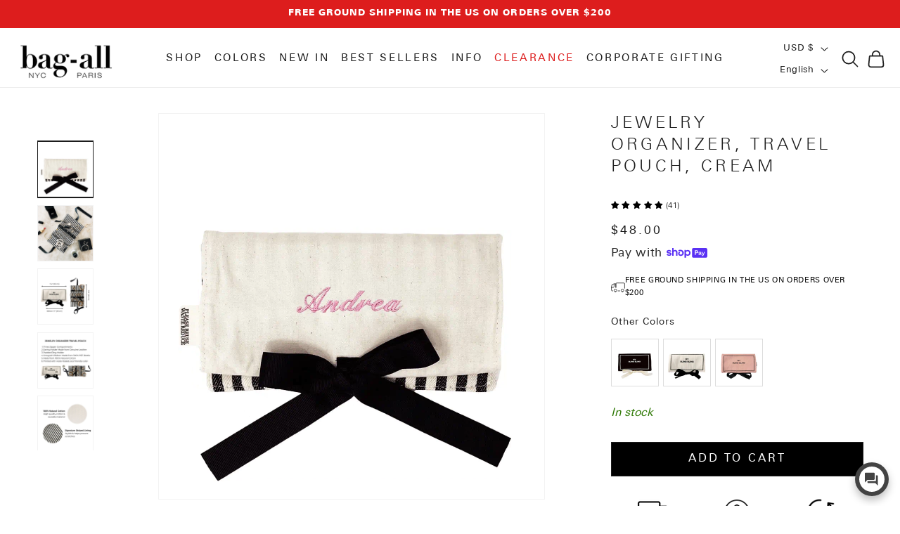

--- FILE ---
content_type: text/javascript
request_url: https://www.bag-all.com/cdn/shop/t/271/compiled_assets/scripts.js?v=61569
body_size: 443
content:
(function(){var __sections__={};(function(){for(var i=0,s=document.getElementById("sections-script").getAttribute("data-sections").split(",");i<s.length;i++)__sections__[s[i]]=!0})(),function(){if(__sections__.header)try{class StickyHeader extends HTMLElement{constructor(){super()}connectedCallback(){this.header=document.querySelector(".section-header"),this.headerIsAlwaysSticky=this.getAttribute("data-sticky-type")==="always"||this.getAttribute("data-sticky-type")==="reduce-logo-size",this.headerBounds={};var AnnouncementElement=document.querySelector(".announcement-bar-section");if(this.setHeaderHeight(),window.matchMedia("(max-width: 990px)").addEventListener("change",this.setHeaderHeight.bind(this)),this.headerIsAlwaysSticky&&(this.header.classList.add("shopify-section-header-sticky"),AnnouncementElement)){var AnnouncementElementHeight=AnnouncementElement.offsetHeight;AnnouncementElement.classList.add("shopify-announcement-bar-sticky"),document.querySelector(".shopify-section-header-sticky").style.top=AnnouncementElementHeight+"px"}this.currentScrollTop=0,this.preventReveal=!1,this.predictiveSearch=this.querySelector("predictive-search"),this.onScrollHandler=this.onScroll.bind(this),this.hideHeaderOnScrollUp=()=>this.preventReveal=!0,this.addEventListener("preventHeaderReveal",this.hideHeaderOnScrollUp),window.addEventListener("scroll",this.onScrollHandler,!1),this.createObserver()}setHeaderHeight(){document.documentElement.style.setProperty("--header-height",`${this.header.offsetHeight}px`);var IsAnnouncementEnabled=document.querySelector(".announcement-bar-section");IsAnnouncementEnabled&&document.documentElement.style.setProperty("--announcement-height",`${IsAnnouncementEnabled.offsetHeight}px`)}disconnectedCallback(){this.removeEventListener("preventHeaderReveal",this.hideHeaderOnScrollUp),window.removeEventListener("scroll",this.onScrollHandler)}createObserver(){new IntersectionObserver((entries,observer2)=>{this.headerBounds=entries[0].intersectionRect,observer2.disconnect()}).observe(this.header)}onScroll(){const scrollTop=window.pageYOffset||document.documentElement.scrollTop;if(!(this.predictiveSearch&&this.predictiveSearch.isOpen)){var IsAnnouncementEnabled1=document.querySelector(".announcement-bar-section");if(IsAnnouncementEnabled1&&this.header.classList.add("sticky-announcement-enabled"),scrollTop>this.currentScrollTop&&scrollTop>this.headerBounds.bottom){if(this.header.classList.add("scrolled-past-header"),IsAnnouncementEnabled1&&document.querySelector(".announcement-bar-section").classList.add("scrolled-past-announcement-bar"),this.preventHide)return;requestAnimationFrame(this.hide.bind(this))}else scrollTop<this.currentScrollTop&&scrollTop>this.headerBounds.bottom?(this.header.classList.add("scrolled-past-header"),IsAnnouncementEnabled1&&document.querySelector(".announcement-bar-section").classList.add("scrolled-past-announcement-bar"),this.preventReveal?(window.clearTimeout(this.isScrolling),this.isScrolling=setTimeout(()=>{this.preventReveal=!1},66),requestAnimationFrame(this.hide.bind(this))):requestAnimationFrame(this.reveal.bind(this))):scrollTop<=this.headerBounds.top&&(this.header.classList.remove("scrolled-past-header"),IsAnnouncementEnabled1&&document.querySelector(".announcement-bar-section").classList.remove("scrolled-past-announcement-bar"),requestAnimationFrame(this.reset.bind(this)));this.currentScrollTop=scrollTop}}hide(){if(!this.headerIsAlwaysSticky){this.header.classList.add("shopify-section-header-hidden","shopify-section-header-sticky");var IsAnnouncementEnabled2=document.querySelector(".announcement-bar-section");IsAnnouncementEnabled2&&document.querySelector(".announcement-bar-section").classList.add("shopify-announcement-bar-hidden","shopify-announcement-bar-sticky"),this.closeMenuDisclosure(),this.closeSearchModal()}}reveal(){if(!this.headerIsAlwaysSticky){this.header.classList.add("shopify-section-header-sticky","animate"),this.header.classList.remove("shopify-section-header-hidden");var IsAnnouncementEnabled2=document.querySelector(".announcement-bar-section");IsAnnouncementEnabled2&&(document.querySelector(".announcement-bar-section").classList.add("shopify-announcement-bar-sticky","animate-announcement"),document.querySelector(".announcement-bar-section").classList.remove("shopify-announcement-bar-hidden"))}}reset(){if(!this.headerIsAlwaysSticky){this.header.classList.remove("shopify-section-header-hidden","shopify-section-header-sticky","animate");var IsAnnouncementEnabled2=document.querySelector(".announcement-bar-section");IsAnnouncementEnabled2&&document.querySelector(".announcement-bar-section").classList.remove("shopify-announcement-bar-hidden","shopify-announcement-bar-sticky","animate-announcement")}}closeMenuDisclosure(){this.disclosures=this.disclosures||this.header.querySelectorAll("header-menu"),this.disclosures.forEach(disclosure=>disclosure.close())}closeSearchModal(){this.searchModal=this.searchModal||this.header.querySelector("details-modal"),this.searchModal.close(!1)}}customElements.define("sticky-header",StickyHeader),addEventListener("resize",event=>{var AnnouncementElement1=document.querySelector(".announcement-bar-section"),HeaderElement=document.querySelector("sticky-header"),HeaderIsAlwaysSticky=HeaderElement.getAttribute("data-sticky-type")==="always"||HeaderElement.getAttribute("data-sticky-type")==="reduce-logo-size";if(HeaderIsAlwaysSticky&&AnnouncementElement1){var AnnouncementElementHeight1=AnnouncementElement1.offsetHeight;document.querySelector(".shopify-section-header-sticky").style.top=AnnouncementElementHeight1+"px"}})}catch(e){console.error(e)}}()})();
//# sourceMappingURL=/cdn/shop/t/271/compiled_assets/scripts.js.map?v=61569


--- FILE ---
content_type: text/javascript
request_url: https://cdn.starapps.studio/apps/vsk/bag-all/data.js
body_size: 12888
content:
"use strict";"undefined"==typeof window.starapps_data&&(window.starapps_data={}),"undefined"==typeof window.starapps_data.product_groups&&(window.starapps_data.product_groups=[{"id":1543782,"products_preset_id":5059,"collections_swatch":"last_product_image","group_name":"3 Way Tote, Cross body, Hand held, Folded, Pink/Black, New York","option_name":"Other Colors","collections_preset_id":5058,"display_position":"top","products_swatch":"last_product_image","mobile_products_preset_id":5059,"mobile_products_swatch":"last_product_image","mobile_collections_preset_id":5058,"mobile_collections_swatch":"last_product_image","same_products_preset_for_mobile":true,"same_collections_preset_for_mobile":true,"option_values":[{"id":6858402234445,"option_value":null,"handle":"3-way-tote-cross-body-hand-held-folded-pink-black-new-york","published":true,"swatch_src":"No","swatch_value":null}]},{"id":4391149,"products_preset_id":5059,"collections_swatch":"last_product_image","group_name":"Accordion Box Makeup \u0026 Toiletry","option_name":"Other Colors","collections_preset_id":5058,"display_position":"top","products_swatch":"last_product_image","mobile_products_preset_id":5059,"mobile_products_swatch":"last_product_image","mobile_collections_preset_id":5058,"mobile_collections_swatch":"last_product_image","same_products_preset_for_mobile":true,"same_collections_preset_for_mobile":true,"option_values":[{"id":7308062425165,"option_value":null,"handle":"accordion-box-makeup-toiletry-black","published":true,"swatch_src":null,"swatch_value":null},{"id":7308063834189,"option_value":null,"handle":"accordion-box-makeup-toiletry-cream","published":true,"swatch_src":null,"swatch_value":null},{"id":7308063965261,"option_value":null,"handle":"accordion-box-makeup-toiletry-pink-blush","published":true,"swatch_src":null,"swatch_value":null},{"id":7608820760653,"option_value":null,"handle":"accordion-box-makeup-toiletry-striped","published":true,"swatch_src":null,"swatch_value":null},{"id":7608824889421,"option_value":null,"handle":"accordion-box-makeup-toiletry-denim","published":true,"swatch_src":null,"swatch_value":null}]},{"id":6533265,"products_preset_id":5059,"collections_swatch":"last_product_image","group_name":"Accordion Box Makeup \u0026 Toiletry Velvet","option_name":"Other Colors","collections_preset_id":5058,"display_position":"top","products_swatch":"last_product_image","mobile_products_preset_id":5059,"mobile_products_swatch":"last_product_image","mobile_collections_preset_id":5058,"mobile_collections_swatch":"last_product_image","same_products_preset_for_mobile":true,"same_collections_preset_for_mobile":true,"option_values":[{"id":7308064391245,"option_value":null,"handle":"accordion-box-makeup-toiletry-green-velvet","published":true,"swatch_src":null,"swatch_value":null},{"id":7308064424013,"option_value":null,"handle":"accordion-box-makeup-toiletry-pink-velvet","published":true,"swatch_src":null,"swatch_value":null}]},{"id":348280,"products_preset_id":5059,"collections_swatch":"last_product_image","group_name":"Baby","option_name":"Other Styles","collections_preset_id":5058,"display_position":"top","products_swatch":"last_product_image","mobile_products_preset_id":5059,"mobile_products_swatch":"last_product_image","mobile_collections_preset_id":5058,"mobile_collections_swatch":"last_product_image","same_products_preset_for_mobile":true,"same_collections_preset_for_mobile":true,"option_values":[{"id":35495870473,"option_value":null,"handle":"baby-bag-couture","published":true,"swatch_src":"No","swatch_value":null},{"id":3677963485261,"option_value":null,"handle":"baby-stuff-bag","published":true,"swatch_src":"No","swatch_value":null}]},{"id":3869676,"products_preset_id":5059,"collections_swatch":"second_product_image","group_name":"Bag-all Basic Compression Packing Cubes, 3-pack","option_name":"Other Colors","collections_preset_id":5058,"display_position":"top","products_swatch":"second_product_image","mobile_products_preset_id":5059,"mobile_products_swatch":"second_product_image","mobile_collections_preset_id":5058,"mobile_collections_swatch":"second_product_image","same_products_preset_for_mobile":true,"same_collections_preset_for_mobile":true,"option_values":[{"id":6990074019917,"option_value":null,"handle":"bag-all-basic-compression-packing-cubes-3-pack-black","published":true,"swatch_src":null,"swatch_value":null},{"id":6990079295565,"option_value":null,"handle":"bag-all-basic-compression-packing-cubes-3-pack-taupe","published":true,"swatch_src":null,"swatch_value":null},{"id":6990078935117,"option_value":null,"handle":"bag-all-basic-compression-packing-cubes-3-pack-pink-blush","published":true,"swatch_src":null,"swatch_value":null}]},{"id":3869674,"products_preset_id":5059,"collections_swatch":"first_product_image","group_name":"Bag-all Basic Packing Bags Set, 5-pack","option_name":"Other Colors","collections_preset_id":5058,"display_position":"top","products_swatch":"first_product_image","mobile_products_preset_id":5059,"mobile_products_swatch":"first_product_image","mobile_collections_preset_id":5058,"mobile_collections_swatch":"first_product_image","same_products_preset_for_mobile":true,"same_collections_preset_for_mobile":true,"option_values":[{"id":6990059765837,"option_value":null,"handle":"bag-all-basic-packing-bags-set-5-pack-black","published":true,"swatch_src":null,"swatch_value":null},{"id":6990069661773,"option_value":null,"handle":"bag-all-basic-packing-bags-set-5-pack-taupe","published":true,"swatch_src":null,"swatch_value":null},{"id":6990066253901,"option_value":null,"handle":"bag-all-basic-packing-bags-set-5-pack-pink-blush","published":true,"swatch_src":null,"swatch_value":null}]},{"id":3828850,"products_preset_id":5059,"collections_swatch":"second_product_image","group_name":"Bag-all Basic Packing Bags Set, 8-pack","option_name":"Other Colors","collections_preset_id":5058,"display_position":"top","products_swatch":"second_product_image","mobile_products_preset_id":5059,"mobile_products_swatch":"second_product_image","mobile_collections_preset_id":5058,"mobile_collections_swatch":"second_product_image","same_products_preset_for_mobile":true,"same_collections_preset_for_mobile":true,"option_values":[{"id":6899576406093,"option_value":null,"handle":"bag-all-basic-packing-bags-set-8-pack-black","published":true,"swatch_src":null,"swatch_value":null},{"id":6899576438861,"option_value":null,"handle":"bag-all-basic-packing-bags-set-8-pack-taupe","published":true,"swatch_src":null,"swatch_value":null},{"id":6899576504397,"option_value":null,"handle":"bag-all-basic-packing-bags-set-8-pack-pink-blush","published":true,"swatch_src":null,"swatch_value":null}]},{"id":348285,"products_preset_id":5059,"collections_swatch":"first_product_image","group_name":"Ballet","option_name":"Other Styles","collections_preset_id":5058,"display_position":"top","products_swatch":"first_product_image","mobile_products_preset_id":5059,"mobile_products_swatch":"first_product_image","mobile_collections_preset_id":5058,"mobile_collections_swatch":"first_product_image","same_products_preset_for_mobile":true,"same_collections_preset_for_mobile":true,"option_values":[{"id":156908339,"option_value":null,"handle":"ballet-flats-shoe-bag","published":true,"swatch_src":"No","swatch_value":null},{"id":2323385477,"option_value":null,"handle":"pointe-ballerina-shoe-bag","published":true,"swatch_src":"No","swatch_value":null}]},{"id":226664,"products_preset_id":5059,"collections_swatch":"second_product_image","group_name":"BA Traveler 8-pack","option_name":"Other Colors","collections_preset_id":5058,"display_position":"top","products_swatch":"second_product_image","mobile_products_preset_id":5059,"mobile_products_swatch":"second_product_image","mobile_collections_preset_id":5058,"mobile_collections_swatch":"second_product_image","same_products_preset_for_mobile":true,"same_collections_preset_for_mobile":true,"option_values":[{"id":4823791370317,"option_value":null,"handle":"ba-packing-organizers-and-travel-set-in-high-quality-cotton-8-pack-black","published":true,"swatch_src":"No","swatch_value":null},{"id":6732196544589,"option_value":null,"handle":"ba-packing-organizers-and-travel-set-in-high-quality-cotton-8-pack-natural","published":true,"swatch_src":"No","swatch_value":null},{"id":4823752900685,"option_value":null,"handle":"ba-packing-organizers-and-travel-set-in-high-quality-cotton-8-pack-pink-blush","published":true,"swatch_src":"No","swatch_value":null}]},{"id":4260204,"products_preset_id":5059,"collections_swatch":"second_product_image","group_name":"Beach Buddy Gift Set, 3-pack","option_name":"Other Colors","collections_preset_id":5058,"display_position":"top","products_swatch":"second_product_image","mobile_products_preset_id":5059,"mobile_products_swatch":"second_product_image","mobile_collections_preset_id":5058,"mobile_collections_swatch":"second_product_image","same_products_preset_for_mobile":true,"same_collections_preset_for_mobile":true,"option_values":[{"id":7266622963789,"option_value":null,"handle":"beach-buddy-gift-set-3-pack-black","published":true,"swatch_src":null,"swatch_value":null},{"id":7267711844429,"option_value":null,"handle":"beach-buddy-gift-set-3-pack-cream","published":true,"swatch_src":null,"swatch_value":null},{"id":7267712598093,"option_value":null,"handle":"beach-buddy-gift-set-3-pack-pink-blush","published":true,"swatch_src":null,"swatch_value":null}]},{"id":4254752,"products_preset_id":5059,"collections_swatch":"second_product_image","group_name":"Beach Pouch","option_name":"Other Colors","collections_preset_id":5058,"display_position":"top","products_swatch":"second_product_image","mobile_products_preset_id":5059,"mobile_products_swatch":"second_product_image","mobile_collections_preset_id":5058,"mobile_collections_swatch":"second_product_image","same_products_preset_for_mobile":true,"same_collections_preset_for_mobile":true,"option_values":[{"id":7260674326605,"option_value":null,"handle":"monogram-beach-pouch-for-bathing-suits-and-sunscreen-black","published":true,"swatch_src":null,"swatch_value":null},{"id":7260671049805,"option_value":null,"handle":"monogram-beach-pouch-for-bathing-suits-and-sunscreen-cream","published":true,"swatch_src":null,"swatch_value":null},{"id":7260676653133,"option_value":null,"handle":"monogram-beach-pouch-for-bathing-suits-and-sunscreen-pink-blush","published":true,"swatch_src":null,"swatch_value":null}]},{"id":4205179,"products_preset_id":5059,"collections_swatch":"first_product_image","group_name":"Beard Essentials Pouch, Black","option_name":"Other Styles","collections_preset_id":5058,"display_position":"top","products_swatch":"first_product_image","mobile_products_preset_id":5059,"mobile_products_swatch":"first_product_image","mobile_collections_preset_id":5058,"mobile_collections_swatch":"first_product_image","same_products_preset_for_mobile":true,"same_collections_preset_for_mobile":true,"option_values":[{"id":7191082827853,"option_value":null,"handle":"beard-essentials-pouch-black","published":true,"swatch_src":null,"swatch_value":null}]},{"id":6632939,"products_preset_id":5059,"collections_swatch":"second_product_image","group_name":"Beauty Lover Gift Set, 3-Pack Makeup, Skincare \u0026 Jewelry Organizers","option_name":"Other Colors","collections_preset_id":5058,"display_position":"top","products_swatch":"second_product_image","mobile_products_preset_id":5059,"mobile_products_swatch":"second_product_image","mobile_collections_preset_id":5058,"mobile_collections_swatch":"second_product_image","same_products_preset_for_mobile":true,"same_collections_preset_for_mobile":true,"option_values":[{"id":7627452481613,"option_value":null,"handle":"beauty-lover-gift-set-3-pack-makeup-skincare-jewelry-organizers-cream","published":true,"swatch_src":null,"swatch_value":null}]},{"id":3828844,"products_preset_id":5059,"collections_swatch":"second_product_image","group_name":"Best Deal Gift Set, 4-pack","option_name":"Other Colors","collections_preset_id":5058,"display_position":"top","products_swatch":"second_product_image","mobile_products_preset_id":5059,"mobile_products_swatch":"second_product_image","mobile_collections_preset_id":5058,"mobile_collections_swatch":"second_product_image","same_products_preset_for_mobile":true,"same_collections_preset_for_mobile":true,"option_values":[{"id":6968180736077,"option_value":null,"handle":"best-deal-gift-set-4-pack-travel-home-black","published":true,"swatch_src":null,"swatch_value":null},{"id":6968181817421,"option_value":null,"handle":"best-deal-gift-set-4-pack-travel-home-cream","published":true,"swatch_src":null,"swatch_value":null},{"id":6968183324749,"option_value":null,"handle":"best-deal-gift-set-4-pack-travel-home-pink-blush","published":true,"swatch_src":null,"swatch_value":null}]},{"id":4132333,"products_preset_id":5059,"collections_swatch":"second_product_image","group_name":"Best Value Gift Set, 4-Pack Travel \u0026 Home, Pink/Blush","option_name":"Other Colors","collections_preset_id":5058,"display_position":"top","products_swatch":"second_product_image","mobile_products_preset_id":5059,"mobile_products_swatch":"second_product_image","mobile_collections_preset_id":5058,"mobile_collections_swatch":"second_product_image","same_products_preset_for_mobile":true,"same_collections_preset_for_mobile":true,"option_values":[{"id":7115035410509,"option_value":null,"handle":"best-value-gift-set-4-pack-travel-home-pink-blush","published":false,"swatch_src":null,"swatch_value":null}]},{"id":226703,"products_preset_id":5059,"collections_swatch":"last_product_image","group_name":"Bling Bling Case","option_name":"Other Colors","collections_preset_id":5058,"display_position":"top","products_swatch":"last_product_image","mobile_products_preset_id":5059,"mobile_products_swatch":"last_product_image","mobile_collections_preset_id":5058,"mobile_collections_swatch":"last_product_image","same_products_preset_for_mobile":true,"same_collections_preset_for_mobile":true,"option_values":[{"id":2392920850509,"option_value":null,"handle":"jewelry-case-organizing-and-travel-case-black","published":true,"swatch_src":"No","swatch_value":null},{"id":10277460809,"option_value":null,"handle":"jewelry-case-organizing-and-travel-case-natural","published":true,"swatch_src":"No","swatch_value":null},{"id":4903580631117,"option_value":null,"handle":"jewelry-case-organizing-and-travel-case-pink-blush","published":true,"swatch_src":"No","swatch_value":null}]},{"id":348235,"products_preset_id":5059,"collections_swatch":"first_product_image","group_name":"Boxer","option_name":"Other Styles","collections_preset_id":5058,"display_position":"top","products_swatch":"first_product_image","mobile_products_preset_id":5059,"mobile_products_swatch":"first_product_image","mobile_collections_preset_id":5058,"mobile_collections_swatch":"first_product_image","same_products_preset_for_mobile":true,"same_collections_preset_for_mobile":true,"option_values":[{"id":432319216,"option_value":null,"handle":"boxer-shorts-bag","published":true,"swatch_src":"No","swatch_value":null}]},{"id":347120,"products_preset_id":5059,"collections_swatch":"second_product_image","group_name":"Brushes","option_name":"Other Colors","collections_preset_id":5058,"display_position":"top","products_swatch":"second_product_image","mobile_products_preset_id":5059,"mobile_products_swatch":"second_product_image","mobile_collections_preset_id":5058,"mobile_collections_swatch":"second_product_image","same_products_preset_for_mobile":true,"same_collections_preset_for_mobile":true,"option_values":[{"id":2400307609677,"option_value":null,"handle":"round-case-for-brushes-with-wipeable-lining-black","published":true,"swatch_src":"No","swatch_value":null},{"id":6833831477325,"option_value":null,"handle":"round-case-for-brushes-with-wipeable-lining-cream","published":true,"swatch_src":"No","swatch_value":null},{"id":6749754753101,"option_value":null,"handle":"round-case-for-brushes-with-wipeable-lining-pink","published":true,"swatch_src":"No","swatch_value":null}]},{"id":378089,"products_preset_id":5059,"collections_swatch":"first_product_image","group_name":"Carry Laptop Sleeve with Handle","option_name":"Other Colors","collections_preset_id":5058,"display_position":"top","products_swatch":"first_product_image","mobile_products_preset_id":5059,"mobile_products_swatch":"first_product_image","mobile_collections_preset_id":5058,"mobile_collections_swatch":"first_product_image","same_products_preset_for_mobile":true,"same_collections_preset_for_mobile":true,"option_values":[{"id":6740487143501,"option_value":"","handle":"carry-laptop-sleeve-with-gold-chain-charger-pocket-black","published":true,"swatch_src":"No","swatch_value":null},{"id":6740487241805,"option_value":"","handle":"carry-laptop-sleeve-with-gold-chain-charger-pocket-pink-blush","published":true,"swatch_src":"No","swatch_value":null},{"id":6740487405645,"option_value":"","handle":"carry-laptop-sleeve-with-gold-chain-charger-pocket-gingham","published":true,"swatch_src":"No","swatch_value":null},{"id":6896320086093,"option_value":"","handle":"laptop-case-charger-pocket-13-denim","published":true,"swatch_src":null,"swatch_value":null},{"id":7413313011789,"option_value":null,"handle":"laptop-case-charger-pocket-13-love-pattern","published":true,"swatch_src":null,"swatch_value":null}]},{"id":6581242,"products_preset_id":5059,"collections_swatch":"second_product_image","group_name":"Carry On Essentials Deal Gift Set, 3-Pack Passport, Liquid \u0026 Makeup Organizer","option_name":"Other Colors","collections_preset_id":5058,"display_position":"top","products_swatch":"second_product_image","mobile_products_preset_id":5059,"mobile_products_swatch":"second_product_image","mobile_collections_preset_id":5058,"mobile_collections_swatch":"second_product_image","same_products_preset_for_mobile":true,"same_collections_preset_for_mobile":true,"option_values":[{"id":7594487971917,"option_value":null,"handle":"carry-on-essentials-deal-gift-set-3-pack-passport-liquid-makeup-organizer-black","published":true,"swatch_src":null,"swatch_value":null},{"id":7594488070221,"option_value":null,"handle":"carry-on-essentials-deal-gift-set-3-pack-passport-liquid-makeup-organizer-cream","published":true,"swatch_src":null,"swatch_value":null},{"id":7594488102989,"option_value":null,"handle":"carry-on-essentials-deal-gift-set-3-pack-passport-liquid-makeup-organizer-pink-blush","published":true,"swatch_src":null,"swatch_value":null}]},{"id":226726,"products_preset_id":5059,"collections_swatch":"last_product_image","group_name":"Charger Case","option_name":"Other Colors","collections_preset_id":5058,"display_position":"top","products_swatch":"last_product_image","mobile_products_preset_id":5059,"mobile_products_swatch":"last_product_image","mobile_collections_preset_id":5058,"mobile_collections_swatch":"last_product_image","same_products_preset_for_mobile":true,"same_collections_preset_for_mobile":true,"option_values":[{"id":4363562221645,"option_value":null,"handle":"charger-case-black","published":true,"swatch_src":"No","swatch_value":null},{"id":9264621961,"option_value":null,"handle":"charger-case-natural","published":true,"swatch_src":"No","swatch_value":null},{"id":6673349902413,"option_value":null,"handle":"charger-case-pink","published":true,"swatch_src":"No","swatch_value":null}]},{"id":226686,"products_preset_id":5059,"collections_swatch":"first_product_image","group_name":"Computer Case Large","option_name":"Other Colors","collections_preset_id":5058,"display_position":"top","products_swatch":"first_product_image","mobile_products_preset_id":5059,"mobile_products_swatch":"first_product_image","mobile_collections_preset_id":5058,"mobile_collections_swatch":"first_product_image","same_products_preset_for_mobile":true,"same_collections_preset_for_mobile":true,"option_values":[{"id":3685041995853,"option_value":null,"handle":"computer-case-with-charger-pocket-black-large","published":true,"swatch_src":"No","swatch_value":null}]},{"id":6488155,"products_preset_id":5059,"collections_swatch":"last_product_image","group_name":"Cotton Packing Cubes, Monogrammed, 3-pack","option_name":"Other Colors","collections_preset_id":5058,"display_position":"top","products_swatch":"last_product_image","mobile_products_preset_id":5059,"mobile_products_swatch":"last_product_image","mobile_collections_preset_id":5058,"mobile_collections_swatch":"last_product_image","same_products_preset_for_mobile":true,"same_collections_preset_for_mobile":true,"option_values":[{"id":7543408590925,"option_value":null,"handle":"cotton-packing-cubes-monogrammed-3-pack-pink-blush","published":true,"swatch_src":null,"swatch_value":null}]},{"id":4735510,"products_preset_id":5059,"collections_swatch":"second_product_image","group_name":"Cute Jewelry Box","option_name":"Other Colors","collections_preset_id":5058,"display_position":"top","products_swatch":"second_product_image","mobile_products_preset_id":5059,"mobile_products_swatch":"second_product_image","mobile_collections_preset_id":5058,"mobile_collections_swatch":"second_product_image","same_products_preset_for_mobile":true,"same_collections_preset_for_mobile":true,"option_values":[{"id":7632842883149,"option_value":null,"handle":"cute-jewelry-box-monogrammable-black-recycled-velvet","published":true,"swatch_src":null,"swatch_value":null},{"id":7351298162765,"option_value":null,"handle":"cute-jewelry-box-monogrammable-green-recycled-velvet","published":true,"swatch_src":null,"swatch_value":null},{"id":7351300554829,"option_value":null,"handle":"cute-jewelry-box-monogrammable-pink-recycled-velvet","published":true,"swatch_src":null,"swatch_value":null}]},{"id":3472764,"products_preset_id":5059,"collections_swatch":"second_product_image","group_name":"Cutest Striped Travel Gift","option_name":"Other Colors","collections_preset_id":5058,"display_position":"top","products_swatch":"second_product_image","mobile_products_preset_id":5059,"mobile_products_swatch":"second_product_image","mobile_collections_preset_id":5058,"mobile_collections_swatch":"second_product_image","same_products_preset_for_mobile":true,"same_collections_preset_for_mobile":true,"option_values":[{"id":6894140686413,"option_value":null,"handle":"cutest-striped-travel-gift-set-deal-3-pack","published":true,"swatch_src":"No","swatch_value":null}]},{"id":1149651,"products_preset_id":5059,"collections_swatch":"second_product_image","group_name":"Deal Gift Set - Black gift set for him or her 3-pack","option_name":"Other Colors","collections_preset_id":5058,"display_position":"top","products_swatch":"second_product_image","mobile_products_preset_id":5059,"mobile_products_swatch":"second_product_image","mobile_collections_preset_id":5058,"mobile_collections_swatch":"second_product_image","same_products_preset_for_mobile":true,"same_collections_preset_for_mobile":true,"option_values":[{"id":6700530532429,"option_value":null,"handle":"most-desired-cases-2022-black-3-pack-deal-gift-set","published":true,"swatch_src":"No","swatch_value":null}]},{"id":231720,"products_preset_id":5059,"collections_swatch":"second_product_image","group_name":"Deal Gift Set - Favorite Packing Bags","option_name":"Other Styles","collections_preset_id":5058,"display_position":"top","products_swatch":"second_product_image","mobile_products_preset_id":5059,"mobile_products_swatch":"second_product_image","mobile_collections_preset_id":5058,"mobile_collections_swatch":"second_product_image","same_products_preset_for_mobile":true,"same_collections_preset_for_mobile":true,"option_values":[{"id":6700538331213,"option_value":null,"handle":"favorite-packing-bags-for-her-3-pack-deal-gift-set","published":true,"swatch_src":"No","swatch_value":null},{"id":6700538888269,"option_value":null,"handle":"favorite-packing-bags-for-him-3-pack-deal-gift-set","published":true,"swatch_src":"No","swatch_value":null}]},{"id":231721,"products_preset_id":5059,"collections_swatch":"second_product_image","group_name":"Deal Gift Set - Most Loved Gifts","option_name":"Other Colors","collections_preset_id":5058,"display_position":"top","products_swatch":"second_product_image","mobile_products_preset_id":5059,"mobile_products_swatch":"second_product_image","mobile_collections_preset_id":5058,"mobile_collections_swatch":"second_product_image","same_products_preset_for_mobile":true,"same_collections_preset_for_mobile":true,"option_values":[{"id":6702203502669,"option_value":null,"handle":"most-loved-gifts-4-pack-black-deal-gift-set","published":true,"swatch_src":"No","swatch_value":null},{"id":6700614058061,"option_value":null,"handle":"most-loved-gifts-4-pack-natural-deal-gift-set","published":true,"swatch_src":"No","swatch_value":null},{"id":6702203207757,"option_value":null,"handle":"most-loved-gifts-4-pack-pink-deal-gift-set","published":true,"swatch_src":"No","swatch_value":null}]},{"id":231722,"products_preset_id":5059,"collections_swatch":"second_product_image","group_name":"Deal Gift Set - Most Popular Cases","option_name":"Other Colors","collections_preset_id":5058,"display_position":"top","products_swatch":"second_product_image","mobile_products_preset_id":5059,"mobile_products_swatch":"second_product_image","mobile_collections_preset_id":5058,"mobile_collections_swatch":"second_product_image","same_products_preset_for_mobile":true,"same_collections_preset_for_mobile":true,"option_values":[{"id":6700539641933,"option_value":null,"handle":"most-popular-cases-for-her-black-3-pack-deal-gift-set","published":true,"swatch_src":"No","swatch_value":null},{"id":6702210056269,"option_value":null,"handle":"most-popular-cases-for-her-natural-3-pack-deal-gift-set","published":true,"swatch_src":"No","swatch_value":null},{"id":6702207664205,"option_value":null,"handle":"most-popular-cases-for-her-pink-3-pack-deal-gift-set","published":true,"swatch_src":"No","swatch_value":null}]},{"id":3835739,"products_preset_id":5059,"collections_swatch":"last_product_image","group_name":"Double Hair Tools Travel Case","option_name":"Other Colors","collections_preset_id":5058,"display_position":"top","products_swatch":"last_product_image","mobile_products_preset_id":5059,"mobile_products_swatch":"last_product_image","mobile_collections_preset_id":5058,"mobile_collections_swatch":"last_product_image","same_products_preset_for_mobile":true,"same_collections_preset_for_mobile":true,"option_values":[{"id":6896320118861,"option_value":null,"handle":"double-hair-tools-travel-case-black","published":true,"swatch_src":null,"swatch_value":null},{"id":6900991950925,"option_value":null,"handle":"double-hair-tools-travel-case-cream","published":true,"swatch_src":null,"swatch_value":null},{"id":6900991983693,"option_value":null,"handle":"double-hair-tools-travel-case-pink-blush","published":true,"swatch_src":null,"swatch_value":null}]},{"id":348051,"products_preset_id":5059,"collections_swatch":"second_product_image","group_name":"Double Lingerie Pouch","option_name":"Other Colors","collections_preset_id":5058,"display_position":"top","products_swatch":"second_product_image","mobile_products_preset_id":5059,"mobile_products_swatch":"second_product_image","mobile_collections_preset_id":5058,"mobile_collections_swatch":"second_product_image","same_products_preset_for_mobile":true,"same_collections_preset_for_mobile":true,"option_values":[{"id":6727287701581,"option_value":null,"handle":"double-lingerie-packing-pouch-cotton-monogram-natural","published":true,"swatch_src":"No","swatch_value":null},{"id":6727287668813,"option_value":null,"handle":"double-lingerie-packing-pouch-cotton-monogram-pink-blush","published":true,"swatch_src":"No","swatch_value":null}]},{"id":226683,"products_preset_id":5059,"collections_swatch":"last_product_image","group_name":"Double Multiuse Organizing Case","option_name":"Other Colors","collections_preset_id":5058,"display_position":"top","products_swatch":"last_product_image","mobile_products_preset_id":5059,"mobile_products_swatch":"last_product_image","mobile_collections_preset_id":5058,"mobile_collections_swatch":"last_product_image","same_products_preset_for_mobile":true,"same_collections_preset_for_mobile":true,"option_values":[{"id":6679062773837,"option_value":null,"handle":"double-organizing-case-black","published":true,"swatch_src":"No","swatch_value":null},{"id":6679063953485,"option_value":null,"handle":"double-organizing-case-pink","published":true,"swatch_src":"No","swatch_value":null}]},{"id":226696,"products_preset_id":5059,"collections_swatch":"last_product_image","group_name":"Double Sided Packing Cube","option_name":"Other Colors","collections_preset_id":5058,"display_position":"top","products_swatch":"last_product_image","mobile_products_preset_id":5059,"mobile_products_swatch":"last_product_image","mobile_collections_preset_id":5058,"mobile_collections_swatch":"last_product_image","same_products_preset_for_mobile":true,"same_collections_preset_for_mobile":true,"option_values":[{"id":4471498244173,"option_value":null,"handle":"large-size-packing-cube-double-sided-black","published":true,"swatch_src":"No","swatch_value":null},{"id":4471500046413,"option_value":null,"handle":"large-size-packing-cube-double-sided-natural","published":true,"swatch_src":"No","swatch_value":null},{"id":4919502602317,"option_value":null,"handle":"large-size-packing-cube-double-sided-pink-blush","published":true,"swatch_src":"No","swatch_value":null}]},{"id":6493974,"products_preset_id":5059,"collections_swatch":"last_product_image","group_name":"Double Sided Tech Case, Black","option_name":"Other Colors","collections_preset_id":5058,"display_position":"top","products_swatch":"last_product_image","mobile_products_preset_id":5059,"mobile_products_swatch":"last_product_image","mobile_collections_preset_id":5058,"mobile_collections_swatch":"last_product_image","same_products_preset_for_mobile":true,"same_collections_preset_for_mobile":true,"option_values":[{"id":7555862397005,"option_value":null,"handle":"double-sided-tech-case-black","published":true,"swatch_src":null,"swatch_value":null}]},{"id":226682,"products_preset_id":5059,"collections_swatch":"last_product_image","group_name":"Double Toiletry Case","option_name":"Other Colors","collections_preset_id":5058,"display_position":"top","products_swatch":"last_product_image","mobile_products_preset_id":5059,"mobile_products_swatch":"last_product_image","mobile_collections_preset_id":5058,"mobile_collections_swatch":"last_product_image","same_products_preset_for_mobile":true,"same_collections_preset_for_mobile":true,"option_values":[{"id":6673350819917,"option_value":null,"handle":"double-toiletry-case-black","published":true,"swatch_src":"No","swatch_value":null},{"id":6673350950989,"option_value":null,"handle":"double-toiletry-case-pink","published":true,"swatch_src":"No","swatch_value":null}]},{"id":6527052,"products_preset_id":5059,"collections_swatch":"last_product_image","group_name":"Double Underwear Organizer","option_name":"Other Colors","collections_preset_id":5058,"display_position":"top","products_swatch":"last_product_image","mobile_products_preset_id":5059,"mobile_products_swatch":"last_product_image","mobile_collections_preset_id":5058,"mobile_collections_swatch":"last_product_image","same_products_preset_for_mobile":true,"same_collections_preset_for_mobile":true,"option_values":[{"id":7573280292941,"option_value":null,"handle":"double-underwear-organizer-black","published":true,"swatch_src":null,"swatch_value":null},{"id":7573280391245,"option_value":null,"handle":"double-underwear-organizer-cream","published":true,"swatch_src":null,"swatch_value":null}]},{"id":6611183,"products_preset_id":5059,"collections_swatch":"last_product_image","group_name":"Drawstring Cute Headphone/Tech Pouch","option_name":"Other Colors","collections_preset_id":5058,"display_position":"top","products_swatch":"last_product_image","mobile_products_preset_id":5059,"mobile_products_swatch":"last_product_image","mobile_collections_preset_id":5058,"mobile_collections_swatch":"last_product_image","same_products_preset_for_mobile":true,"same_collections_preset_for_mobile":true,"option_values":[{"id":7615671435341,"option_value":null,"handle":"drawstring-cute-headphone-tech-pouch-black-velvet","published":true,"swatch_src":null,"swatch_value":null},{"id":7615679234125,"option_value":null,"handle":"drawstring-cute-headphone-tech-pouch-green-velvet","published":true,"swatch_src":null,"swatch_value":null},{"id":7615679725645,"option_value":null,"handle":"drawstring-cute-headphone-tech-pouch-pink-velvet","published":true,"swatch_src":null,"swatch_value":null}]},{"id":6611181,"products_preset_id":5059,"collections_swatch":"last_product_image","group_name":"Drawstring Makeup Organizing Bag","option_name":"Other Colors","collections_preset_id":5058,"display_position":"top","products_swatch":"last_product_image","mobile_products_preset_id":5059,"mobile_products_swatch":"last_product_image","mobile_collections_preset_id":5058,"mobile_collections_swatch":"last_product_image","same_products_preset_for_mobile":true,"same_collections_preset_for_mobile":true,"option_values":[{"id":7615670812749,"option_value":null,"handle":"drawstring-makeup-organizing-bag-black-velvet","published":true,"swatch_src":null,"swatch_value":null},{"id":7615670911053,"option_value":null,"handle":"drawstring-makeup-organizing-bag-green-velvet","published":true,"swatch_src":null,"swatch_value":null},{"id":7615671009357,"option_value":null,"handle":"drawstring-makeup-organizing-bag-pink-velvet","published":true,"swatch_src":null,"swatch_value":null}]},{"id":836057,"products_preset_id":5059,"collections_swatch":"first_product_image","group_name":"Earbuds/Earpods Case with Clasp","option_name":"Other Colors","collections_preset_id":5058,"display_position":"top","products_swatch":"first_product_image","mobile_products_preset_id":5059,"mobile_products_swatch":"first_product_image","mobile_collections_preset_id":5058,"mobile_collections_swatch":"first_product_image","same_products_preset_for_mobile":true,"same_collections_preset_for_mobile":true,"option_values":[{"id":6710753165389,"option_value":null,"handle":"mini-earpod-zipper-case","published":true,"swatch_src":"No","swatch_value":null},{"id":6763448565837,"option_value":null,"handle":"earbuds-earpods-case-with-clasp-pink","published":true,"swatch_src":"No","swatch_value":null},{"id":6877088022605,"option_value":null,"handle":"earbuds-airpods-case-with-clasp-denim","published":true,"swatch_src":"No","swatch_value":null}]},{"id":6533259,"products_preset_id":5059,"collections_swatch":"first_product_image","group_name":"Earbuds/Earpods Case with Clasp Velvet","option_name":"Other Colors","collections_preset_id":5058,"display_position":"top","products_swatch":"first_product_image","mobile_products_preset_id":5059,"mobile_products_swatch":"first_product_image","mobile_collections_preset_id":5058,"mobile_collections_swatch":"first_product_image","same_products_preset_for_mobile":true,"same_collections_preset_for_mobile":true,"option_values":[{"id":7413334212685,"option_value":null,"handle":"earbuds-airpods-case-with-clasp-green-velvet","published":true,"swatch_src":null,"swatch_value":null},{"id":7413334704205,"option_value":null,"handle":"earbuds-airpods-case-with-clasp-pink-velvet","published":true,"swatch_src":null,"swatch_value":null}]},{"id":6457848,"products_preset_id":5059,"collections_swatch":"last_product_image","group_name":"Flight Ready Case for Liquids, Round","option_name":"Other Colors","collections_preset_id":5058,"display_position":"top","products_swatch":"last_product_image","mobile_products_preset_id":5059,"mobile_products_swatch":"last_product_image","mobile_collections_preset_id":5058,"mobile_collections_swatch":"last_product_image","same_products_preset_for_mobile":true,"same_collections_preset_for_mobile":true,"option_values":[{"id":7538599624781,"option_value":null,"handle":"flight-ready-case-for-liquids-round-black","published":true,"swatch_src":null,"swatch_value":null},{"id":7538599755853,"option_value":null,"handle":"flight-ready-case-for-liquids-round-cream","published":true,"swatch_src":null,"swatch_value":null},{"id":7538600312909,"option_value":null,"handle":"flight-ready-case-for-liquids-round-pink-blush","published":true,"swatch_src":null,"swatch_value":null}]},{"id":348287,"products_preset_id":5059,"collections_swatch":"first_product_image","group_name":"Flip Flop","option_name":"Other Styles","collections_preset_id":5058,"display_position":"top","products_swatch":"first_product_image","mobile_products_preset_id":5059,"mobile_products_swatch":"first_product_image","mobile_collections_preset_id":5058,"mobile_collections_swatch":"first_product_image","same_products_preset_for_mobile":true,"same_collections_preset_for_mobile":true,"option_values":[{"id":6854994755661,"option_value":null,"handle":"flip-flops-shoe-bag","published":true,"swatch_src":null,"swatch_value":null}]},{"id":1543783,"products_preset_id":5059,"collections_swatch":"first_product_image","group_name":"Folding Shopping Bag NY","option_name":"Other Colors","collections_preset_id":5058,"display_position":"top","products_swatch":"first_product_image","mobile_products_preset_id":5059,"mobile_products_swatch":"first_product_image","mobile_collections_preset_id":5058,"mobile_collections_swatch":"first_product_image","same_products_preset_for_mobile":true,"same_collections_preset_for_mobile":true,"option_values":[{"id":6854848348237,"option_value":null,"handle":"folding-shopping-bag-with-attached-zipper-pocket-pouch-recycled-nylon-ecobag-new-york","published":true,"swatch_src":"No","swatch_value":null}]},{"id":347117,"products_preset_id":5059,"collections_swatch":"last_product_image","group_name":"Folding toiletry","option_name":"Other Colors","collections_preset_id":5058,"display_position":"top","products_swatch":"last_product_image","mobile_products_preset_id":5059,"mobile_products_swatch":"last_product_image","mobile_collections_preset_id":5058,"mobile_collections_swatch":"last_product_image","same_products_preset_for_mobile":true,"same_collections_preset_for_mobile":true,"option_values":[{"id":4720425271373,"option_value":null,"handle":"folding-toiletry-case-black","published":true,"swatch_src":"No","swatch_value":null},{"id":6749751803981,"option_value":null,"handle":"folding-toiletry-case-cream","published":true,"swatch_src":"No","swatch_value":null},{"id":6749751771213,"option_value":null,"handle":"folding-toiletry-case-pink","published":true,"swatch_src":"No","swatch_value":null},{"id":6877082353741,"option_value":null,"handle":"folding-hanging-toiletry-case-striped","published":true,"swatch_src":"No","swatch_value":null}]},{"id":6632943,"products_preset_id":5059,"collections_swatch":"second_product_image","group_name":"For Him Gift Set, 3-Pack Travel \u0026 Tech Organizers","option_name":"Other Colors","collections_preset_id":5058,"display_position":"top","products_swatch":"second_product_image","mobile_products_preset_id":5059,"mobile_products_swatch":"second_product_image","mobile_collections_preset_id":5058,"mobile_collections_swatch":"second_product_image","same_products_preset_for_mobile":true,"same_collections_preset_for_mobile":true,"option_values":[{"id":7627452612685,"option_value":null,"handle":"for-him-gift-set-3-pack-travel-tech-organizers-cream","published":true,"swatch_src":null,"swatch_value":null}]},{"id":347129,"products_preset_id":5059,"collections_swatch":"last_product_image","group_name":"Gift Bag","option_name":"Other Styles","collections_preset_id":5058,"display_position":"top","products_swatch":"last_product_image","mobile_products_preset_id":5059,"mobile_products_swatch":"last_product_image","mobile_collections_preset_id":5058,"mobile_collections_swatch":"last_product_image","same_products_preset_for_mobile":true,"same_collections_preset_for_mobile":true,"option_values":[{"id":1459950059597,"option_value":null,"handle":"gift-bag-striped-large","published":true,"swatch_src":"No","swatch_value":null},{"id":1459954974797,"option_value":null,"handle":"gift-bag-striped-medium","published":true,"swatch_src":"No","swatch_value":null},{"id":6609166270541,"option_value":null,"handle":"add-on-gift-bag-black-medium","published":true,"swatch_src":"No","swatch_value":null},{"id":1459958054989,"option_value":null,"handle":"gift-bag-diamond-small","published":true,"swatch_src":"No","swatch_value":null},{"id":1459962675277,"option_value":null,"handle":"gift-bag-splatter-small","published":true,"swatch_src":"No","swatch_value":null}]},{"id":3828860,"products_preset_id":5059,"collections_swatch":"first_product_image","group_name":"Gift Bags Set, 3-pack","option_name":"Other Styles","collections_preset_id":5058,"display_position":"top","products_swatch":"first_product_image","mobile_products_preset_id":5059,"mobile_products_swatch":"first_product_image","mobile_collections_preset_id":5058,"mobile_collections_swatch":"first_product_image","same_products_preset_for_mobile":true,"same_collections_preset_for_mobile":true,"option_values":[{"id":6962257068109,"option_value":null,"handle":"gift-bags-set-3-pack-mix-1","published":true,"swatch_src":null,"swatch_value":null},{"id":6962259099725,"option_value":null,"handle":"gift-bags-set-3-pack-mix-2","published":true,"swatch_src":null,"swatch_value":null}]},{"id":1149650,"products_preset_id":5059,"collections_swatch":"last_product_image","group_name":"Hairdryer","option_name":"Other Colors","collections_preset_id":5058,"display_position":"top","products_swatch":"last_product_image","mobile_products_preset_id":5059,"mobile_products_swatch":"last_product_image","mobile_collections_preset_id":5058,"mobile_collections_swatch":"last_product_image","same_products_preset_for_mobile":true,"same_collections_preset_for_mobile":true,"option_values":[{"id":156901647,"option_value":null,"handle":"hairdryer-bag","published":true,"swatch_src":"No","swatch_value":null},{"id":6863225946189,"option_value":null,"handle":"hair-dryer-travel-bag-pink-blush","published":true,"swatch_src":"No","swatch_value":null}]},{"id":6632938,"products_preset_id":5059,"collections_swatch":"second_product_image","group_name":"Hair Lover Gift Set, 3-Pack Hair Tools \u0026 Travel Organizers","option_name":"Other Colors","collections_preset_id":5058,"display_position":"top","products_swatch":"second_product_image","mobile_products_preset_id":5059,"mobile_products_swatch":"second_product_image","mobile_collections_preset_id":5058,"mobile_collections_swatch":"second_product_image","same_products_preset_for_mobile":true,"same_collections_preset_for_mobile":true,"option_values":[{"id":7627452416077,"option_value":null,"handle":"hair-lover-gift-set-3-pack-hair-tools-travel-organizers-pink-blush","published":true,"swatch_src":null,"swatch_value":null}]},{"id":226700,"products_preset_id":5059,"collections_swatch":"last_product_image","group_name":"Hair Stuff Case","option_name":"Other Colors","collections_preset_id":5058,"display_position":"top","products_swatch":"last_product_image","mobile_products_preset_id":5059,"mobile_products_swatch":"last_product_image","mobile_collections_preset_id":5058,"mobile_collections_swatch":"last_product_image","same_products_preset_for_mobile":true,"same_collections_preset_for_mobile":true,"option_values":[{"id":4363708301389,"option_value":null,"handle":"hair-stuff-case-black","published":true,"swatch_src":"No","swatch_value":null},{"id":3546554761293,"option_value":null,"handle":"hair-stuff-case-natural","published":true,"swatch_src":"No","swatch_value":null},{"id":4816739369037,"option_value":null,"handle":"hair-stuff-case-pink","published":true,"swatch_src":"No","swatch_value":null}]},{"id":1543784,"products_preset_id":5059,"collections_swatch":"last_product_image","group_name":"Hair Tools","option_name":"Other Colors","collections_preset_id":5058,"display_position":"top","products_swatch":"last_product_image","mobile_products_preset_id":5059,"mobile_products_swatch":"last_product_image","mobile_collections_preset_id":5058,"mobile_collections_swatch":"last_product_image","same_products_preset_for_mobile":true,"same_collections_preset_for_mobile":true,"option_values":[{"id":6854841958477,"option_value":null,"handle":"roomy-hair-tools-travel-case-fits-dyson-airwrap-black","published":true,"swatch_src":"No","swatch_value":null},{"id":6854842122317,"option_value":null,"handle":"roomy-hair-tools-travel-case-fits-dyson-airwrap-cream","published":true,"swatch_src":"No","swatch_value":null},{"id":6854842220621,"option_value":null,"handle":"roomy-hair-tools-travel-case-fits-dyson-airwrap-pink","published":true,"swatch_src":"No","swatch_value":null}]},{"id":6472387,"products_preset_id":5059,"collections_swatch":"last_product_image","group_name":"Hair Tools Travel Case w Heat-Resistant Mat","option_name":"Other Colors","collections_preset_id":5058,"display_position":"top","products_swatch":"last_product_image","mobile_products_preset_id":5059,"mobile_products_swatch":"last_product_image","mobile_collections_preset_id":5058,"mobile_collections_swatch":"last_product_image","same_products_preset_for_mobile":true,"same_collections_preset_for_mobile":true,"option_values":[{"id":7542383542349,"option_value":null,"handle":"hair-tools-travel-case-w-heat-resistant-mat-black","published":true,"swatch_src":null,"swatch_value":null},{"id":7542383771725,"option_value":null,"handle":"hair-tools-travel-case-w-heat-resistant-mat-cream","published":true,"swatch_src":null,"swatch_value":null},{"id":7542387671117,"option_value":null,"handle":"hair-tools-travel-case-w-heat-resistant-mat-pink-blush","published":true,"swatch_src":null,"swatch_value":null}]},{"id":348279,"products_preset_id":5059,"collections_swatch":"first_product_image","group_name":"Handbag","option_name":"Other Styles","collections_preset_id":5058,"display_position":"top","products_swatch":"first_product_image","mobile_products_preset_id":5059,"mobile_products_swatch":"first_product_image","mobile_collections_preset_id":5058,"mobile_collections_swatch":"first_product_image","same_products_preset_for_mobile":true,"same_collections_preset_for_mobile":true,"option_values":[{"id":298238961,"option_value":null,"handle":"handbag-quilted-bag","published":true,"swatch_src":"No","swatch_value":null},{"id":4286396760141,"option_value":null,"handle":"handbag-vintage-bag","published":true,"swatch_src":"No","swatch_value":null}]},{"id":348284,"products_preset_id":5059,"collections_swatch":"first_product_image","group_name":"Heels","option_name":"Other Styles","collections_preset_id":5058,"display_position":"top","products_swatch":"first_product_image","mobile_products_preset_id":5059,"mobile_products_swatch":"first_product_image","mobile_collections_preset_id":5058,"mobile_collections_swatch":"first_product_image","same_products_preset_for_mobile":true,"same_collections_preset_for_mobile":true,"option_values":[{"id":6632125956173,"option_value":null,"handle":"high-heel-pumps-shoe-bag","published":true,"swatch_src":"No","swatch_value":null},{"id":3524715118669,"option_value":null,"handle":"high-heel-sandal-shoe-bag","published":true,"swatch_src":"No","swatch_value":null},{"id":6863226273869,"option_value":null,"handle":"high-heel-sandal-shoe-bag-pink-blush","published":true,"swatch_src":"No","swatch_value":null}]},{"id":6632937,"products_preset_id":5059,"collections_swatch":"second_product_image","group_name":"Jetsetter Travel Organizer Gift Set, 4-Pack Laundry, Toiletry, Trinket, Shoe Organizers","option_name":"Other Colors","collections_preset_id":5058,"display_position":"top","products_swatch":"second_product_image","mobile_products_preset_id":5059,"mobile_products_swatch":"second_product_image","mobile_collections_preset_id":5058,"mobile_collections_swatch":"second_product_image","same_products_preset_for_mobile":true,"same_collections_preset_for_mobile":true,"option_values":[{"id":7627452383309,"option_value":null,"handle":"jetsetter-travel-organizer-gift-set-4-pack-laundry-toiletry-trinket-shoe-organizers-pink-blush","published":true,"swatch_src":null,"swatch_value":null}]},{"id":3150246,"products_preset_id":5059,"collections_swatch":"second_product_image","group_name":"Jewelry Box","option_name":"Other Colors","collections_preset_id":5058,"display_position":"top","products_swatch":"second_product_image","mobile_products_preset_id":5059,"mobile_products_swatch":"second_product_image","mobile_collections_preset_id":5058,"mobile_collections_swatch":"second_product_image","same_products_preset_for_mobile":true,"same_collections_preset_for_mobile":true,"option_values":[{"id":6877037297741,"option_value":null,"handle":"jewelry-trinket-box-black","published":true,"swatch_src":"No","swatch_value":null},{"id":6877039394893,"option_value":null,"handle":"jewelry-trinket-box-pink-blush","published":true,"swatch_src":"No","swatch_value":null},{"id":6877041197133,"option_value":null,"handle":"jewelry-trinket-box-striped","published":true,"swatch_src":"No","swatch_value":null}]},{"id":3836889,"products_preset_id":5059,"collections_swatch":"last_product_image","group_name":"Jewelry Roll","option_name":"Other Colors","collections_preset_id":5058,"display_position":"top","products_swatch":"last_product_image","mobile_products_preset_id":5059,"mobile_products_swatch":"last_product_image","mobile_collections_preset_id":5058,"mobile_collections_swatch":"last_product_image","same_products_preset_for_mobile":true,"same_collections_preset_for_mobile":true,"option_values":[{"id":6900992245837,"option_value":null,"handle":"jewelry-roll-travel-pouch-black","published":true,"swatch_src":null,"swatch_value":null},{"id":6900992278605,"option_value":null,"handle":"jewelry-roll-travel-pouch-cream","published":true,"swatch_src":null,"swatch_value":null},{"id":6900992311373,"option_value":null,"handle":"jewelry-roll-travel-pouch-pink-blush","published":true,"swatch_src":null,"swatch_value":null},{"id":6900992344141,"option_value":null,"handle":"jewelry-roll-travel-pouch-striped","published":true,"swatch_src":null,"swatch_value":null}]},{"id":6533261,"products_preset_id":5059,"collections_swatch":"last_product_image","group_name":"Jewelry Roll Velvet","option_name":"Other Colors","collections_preset_id":5058,"display_position":"top","products_swatch":"last_product_image","mobile_products_preset_id":5059,"mobile_products_swatch":"last_product_image","mobile_collections_preset_id":5058,"mobile_collections_swatch":"last_product_image","same_products_preset_for_mobile":true,"same_collections_preset_for_mobile":true,"option_values":[{"id":7413336047693,"option_value":null,"handle":"couture-jewelry-roll-medium-green-velvet","published":true,"swatch_src":null,"swatch_value":null},{"id":7413336309837,"option_value":null,"handle":"couture-jewelry-roll-medium-pink-velvet","published":true,"swatch_src":null,"swatch_value":null}]},{"id":348299,"products_preset_id":5059,"collections_swatch":"first_product_image","group_name":"knitting","option_name":"Other Styles","collections_preset_id":5058,"display_position":"top","products_swatch":"first_product_image","mobile_products_preset_id":5059,"mobile_products_swatch":"first_product_image","mobile_collections_preset_id":5058,"mobile_collections_swatch":"first_product_image","same_products_preset_for_mobile":true,"same_collections_preset_for_mobile":true,"option_values":[{"id":461256532,"option_value":null,"handle":"knitting-bag","published":true,"swatch_src":"No","swatch_value":null}]},{"id":3836890,"products_preset_id":5059,"collections_swatch":"last_product_image","group_name":"Large Jewelry Roll","option_name":"Other Colors","collections_preset_id":5058,"display_position":"top","products_swatch":"last_product_image","mobile_products_preset_id":5059,"mobile_products_swatch":"last_product_image","mobile_collections_preset_id":5058,"mobile_collections_swatch":"last_product_image","same_products_preset_for_mobile":true,"same_collections_preset_for_mobile":true,"option_values":[{"id":6900992376909,"option_value":null,"handle":"large-jewelry-roll-travel-pouch-black","published":true,"swatch_src":null,"swatch_value":null},{"id":6900992409677,"option_value":null,"handle":"large-jewelry-roll-travel-pouch-pink-blush","published":true,"swatch_src":null,"swatch_value":null}]},{"id":3854097,"products_preset_id":5059,"collections_swatch":"last_product_image","group_name":"Large Pill Organizing Case","option_name":"Other Colors","collections_preset_id":5058,"display_position":"top","products_swatch":"last_product_image","mobile_products_preset_id":5059,"mobile_products_swatch":"last_product_image","mobile_collections_preset_id":5058,"mobile_collections_swatch":"last_product_image","same_products_preset_for_mobile":true,"same_collections_preset_for_mobile":true,"option_values":[{"id":6965312880717,"option_value":null,"handle":"large-pill-organizing-case-black","published":true,"swatch_src":null,"swatch_value":null},{"id":6965315731533,"option_value":null,"handle":"large-pill-organizing-case-pink","published":true,"swatch_src":null,"swatch_value":null},{"id":6965318123597,"option_value":null,"handle":"large-pill-organizing-case-striped","published":true,"swatch_src":null,"swatch_value":null}]},{"id":4711833,"products_preset_id":5059,"collections_swatch":"first_product_image","group_name":"Large Round My Essentials Case","option_name":"Other Colors","collections_preset_id":5058,"display_position":"top","products_swatch":"first_product_image","mobile_products_preset_id":5059,"mobile_products_swatch":"first_product_image","mobile_collections_preset_id":5058,"mobile_collections_swatch":"first_product_image","same_products_preset_for_mobile":true,"same_collections_preset_for_mobile":true,"option_values":[{"id":7346727682125,"option_value":null,"handle":"large-round-my-essentials-case-black","published":true,"swatch_src":null,"swatch_value":null},{"id":7346728108109,"option_value":null,"handle":"large-round-my-essentials-case-cream","published":true,"swatch_src":null,"swatch_value":null},{"id":7346728337485,"option_value":null,"handle":"large-round-my-essentials-case-pink-blush","published":true,"swatch_src":null,"swatch_value":null}]},{"id":348282,"products_preset_id":5059,"collections_swatch":"first_product_image","group_name":"lingerie","option_name":"Other Styles","collections_preset_id":5058,"display_position":"top","products_swatch":"first_product_image","mobile_products_preset_id":5059,"mobile_products_swatch":"first_product_image","mobile_collections_preset_id":5058,"mobile_collections_swatch":"first_product_image","same_products_preset_for_mobile":true,"same_collections_preset_for_mobile":true,"option_values":[{"id":156911529,"option_value":null,"handle":"lace-lingerie-bag","published":true,"swatch_src":"No","swatch_value":null},{"id":4756251246669,"option_value":null,"handle":"london-lingerie-bag","published":true,"swatch_src":"No","swatch_value":null},{"id":380243260,"option_value":null,"handle":"polkadot-lingerie-bag","published":true,"swatch_src":"No","swatch_value":null},{"id":6863224799309,"option_value":null,"handle":"polkadot-lingerie-travel-bag-pink-blush","published":true,"swatch_src":"No","swatch_value":null}]},{"id":226714,"products_preset_id":5059,"collections_swatch":"last_product_image","group_name":"Lingerie Case","option_name":"Other Colors","collections_preset_id":5058,"display_position":"top","products_swatch":"last_product_image","mobile_products_preset_id":5059,"mobile_products_swatch":"last_product_image","mobile_collections_preset_id":5058,"mobile_collections_swatch":"last_product_image","same_products_preset_for_mobile":true,"same_collections_preset_for_mobile":true,"option_values":[{"id":6656592543821,"option_value":null,"handle":"round-lingerie-case-black","published":true,"swatch_src":"No","swatch_value":null},{"id":4704452542541,"option_value":null,"handle":"round-lingerie-case-natural","published":true,"swatch_src":"No","swatch_value":null},{"id":4848529408077,"option_value":null,"handle":"round-lingerie-case-pink","published":true,"swatch_src":"No","swatch_value":null}]},{"id":226717,"products_preset_id":5059,"collections_swatch":"first_product_image","group_name":"Lotions and Potions","option_name":"Other Colors","collections_preset_id":5058,"display_position":"top","products_swatch":"first_product_image","mobile_products_preset_id":5059,"mobile_products_swatch":"first_product_image","mobile_collections_preset_id":5058,"mobile_collections_swatch":"first_product_image","same_products_preset_for_mobile":true,"same_collections_preset_for_mobile":true,"option_values":[{"id":6656591855693,"option_value":null,"handle":"my-lotion-potion-case-black","published":true,"swatch_src":"No","swatch_value":null},{"id":2400310034509,"option_value":null,"handle":"lotion-case-lotions-and-potions-natural","published":true,"swatch_src":"No","swatch_value":null},{"id":6656592478285,"option_value":null,"handle":"my-lotion-potion-case-pink","published":true,"swatch_src":"No","swatch_value":null}]},{"id":3138457,"products_preset_id":5059,"collections_swatch":"first_product_image","group_name":"Luggage Handle Cover","option_name":"Other Styles","collections_preset_id":5058,"display_position":"top","products_swatch":"first_product_image","mobile_products_preset_id":5059,"mobile_products_swatch":"first_product_image","mobile_collections_preset_id":5058,"mobile_collections_swatch":"first_product_image","same_products_preset_for_mobile":true,"same_collections_preset_for_mobile":true,"option_values":[{"id":6970250068045,"option_value":null,"handle":"luggage-handle-cover","published":true,"swatch_src":null,"swatch_value":null}]},{"id":226727,"products_preset_id":5059,"collections_swatch":"first_product_image","group_name":"Lunch Box","option_name":"Other Colors","collections_preset_id":5058,"display_position":"top","products_swatch":"first_product_image","mobile_products_preset_id":5059,"mobile_products_swatch":"first_product_image","mobile_collections_preset_id":5058,"mobile_collections_swatch":"first_product_image","same_products_preset_for_mobile":true,"same_collections_preset_for_mobile":true,"option_values":[{"id":6632123531341,"option_value":"","handle":"stylish-lunch-box-insulated-monogram-black","published":true,"swatch_src":"No","swatch_value":null},{"id":6632123564109,"option_value":"","handle":"stylish-lunch-box-insulated-monogram-pink-blush","published":true,"swatch_src":"No","swatch_value":null}]},{"id":6632945,"products_preset_id":5059,"collections_swatch":"second_product_image","group_name":"Luxury Deal Gift Set, 3-Pack Beauty, Jewelry \u0026 Vitamin/Medicine Organizers","option_name":"Other Colors","collections_preset_id":5058,"display_position":"top","products_swatch":"second_product_image","mobile_products_preset_id":5059,"mobile_products_swatch":"second_product_image","mobile_collections_preset_id":5058,"mobile_collections_swatch":"second_product_image","same_products_preset_for_mobile":true,"same_collections_preset_for_mobile":true,"option_values":[{"id":7627452710989,"option_value":null,"handle":"luxury-deal-gift-set-3-pack-beauty-jewelry-vitamin-medicine-organizers-pink-blush","published":true,"swatch_src":null,"swatch_value":null}]},{"id":226674,"products_preset_id":5059,"collections_swatch":"last_product_image","group_name":"Makeup Box / Cosmetic Case","option_name":"Other Colors","collections_preset_id":5058,"display_position":"top","products_swatch":"last_product_image","mobile_products_preset_id":5059,"mobile_products_swatch":"last_product_image","mobile_collections_preset_id":5058,"mobile_collections_swatch":"last_product_image","same_products_preset_for_mobile":true,"same_collections_preset_for_mobile":true,"option_values":[{"id":1356717031501,"option_value":null,"handle":"my-makeup-cosmetic-box-with-coated-lining-monogram-black","published":true,"swatch_src":"No","swatch_value":null},{"id":4415617499213,"option_value":null,"handle":"my-makeup-cosmetic-box-with-coated-lining-monogram-natural","published":true,"swatch_src":"No","swatch_value":null},{"id":4816715055181,"option_value":null,"handle":"my-makeup-cosmetic-box-with-coated-lining-monogram-pink-blush","published":true,"swatch_src":"No","swatch_value":null},{"id":7318673260621,"option_value":null,"handle":"my-makeup-cosmetic-box-denim","published":false,"swatch_src":null,"swatch_value":null}]},{"id":226678,"products_preset_id":5059,"collections_swatch":"last_product_image","group_name":"Makeup Case / Makeup Bag","option_name":"Other Colors","collections_preset_id":5058,"display_position":"top","products_swatch":"last_product_image","mobile_products_preset_id":5059,"mobile_products_swatch":"last_product_image","mobile_collections_preset_id":5058,"mobile_collections_swatch":"last_product_image","same_products_preset_for_mobile":true,"same_collections_preset_for_mobile":true,"option_values":[{"id":3629314015309,"option_value":null,"handle":"my-makeup-pouch-with-coated-lining-personalized-black","published":true,"swatch_src":"No","swatch_value":null},{"id":1298653125,"option_value":null,"handle":"my-makeup-pouch-with-coated-lining-personalized-natural","published":true,"swatch_src":"No","swatch_value":null},{"id":4848517677133,"option_value":null,"handle":"my-makeup-pouch-with-coated-lining-personalized-pink-blush","published":true,"swatch_src":"No","swatch_value":null},{"id":6867813728333,"option_value":null,"handle":"striped-makeup-pouch-coated-pink-lining","published":true,"swatch_src":"No","swatch_value":null},{"id":6877082746957,"option_value":null,"handle":"my-makeup-pouch-coated-lining-denim","published":true,"swatch_src":null,"swatch_value":null}]},{"id":6494898,"products_preset_id":5059,"collections_swatch":"last_product_image","group_name":"Makeup Case / Makeup Bag Velvets Quilted","option_name":"Other Colors","collections_preset_id":5058,"display_position":"top","products_swatch":"last_product_image","mobile_products_preset_id":5059,"mobile_products_swatch":"last_product_image","mobile_collections_preset_id":5058,"mobile_collections_swatch":"last_product_image","same_products_preset_for_mobile":true,"same_collections_preset_for_mobile":true,"option_values":[{"id":7535733211213,"option_value":null,"handle":"my-makeup-pouch-coated-lining-quilted-black-velvet","published":true,"swatch_src":null,"swatch_value":null},{"id":7630746484813,"option_value":null,"handle":"my-makeup-pouch-coated-lining-quilted-green-velvet","published":true,"swatch_src":null,"swatch_value":null},{"id":7630777352269,"option_value":null,"handle":"my-makeup-pouch-coated-lining-quilted-pink-velvet","published":true,"swatch_src":null,"swatch_value":null},{"id":7535733473357,"option_value":null,"handle":"my-makeup-pouch-coated-lining-quilted-teal-velvet","published":true,"swatch_src":null,"swatch_value":null},{"id":7535734456397,"option_value":null,"handle":"my-makeup-pouch-coated-lining-quilted-yellow-velvet","published":true,"swatch_src":null,"swatch_value":null}]},{"id":1543785,"products_preset_id":5059,"collections_swatch":"last_product_image","group_name":"Makeup Organizing Medium Box","option_name":"Other Colors","collections_preset_id":5058,"display_position":"top","products_swatch":"last_product_image","mobile_products_preset_id":5059,"mobile_products_swatch":"last_product_image","mobile_collections_preset_id":5058,"mobile_collections_swatch":"last_product_image","same_products_preset_for_mobile":true,"same_collections_preset_for_mobile":true,"option_values":[{"id":6854840254541,"option_value":null,"handle":"stylish-case-for-travel-home-makeup-organizing-customizable-medium-size-black","published":true,"swatch_src":"No","swatch_value":null},{"id":6854838386765,"option_value":null,"handle":"popular-case-for-travel-home-makeup-organizing-customizable-laminated-lining-medium-size-cream","published":true,"swatch_src":"No","swatch_value":null},{"id":6860847710285,"option_value":null,"handle":"case-for-travel-home-makeup-organizing-customizable-laminated-lining-medium-size-pink-blush","published":true,"swatch_src":"No","swatch_value":null},{"id":6863215558733,"option_value":null,"handle":"medium-box-makeup-toiletry-striped","published":true,"swatch_src":"No","swatch_value":null}]},{"id":3886741,"products_preset_id":5059,"collections_swatch":"first_product_image","group_name":"Makeup/Trinket Box","option_name":"Other Colors","collections_preset_id":5058,"display_position":"top","products_swatch":"first_product_image","mobile_products_preset_id":5059,"mobile_products_swatch":"first_product_image","mobile_collections_preset_id":5058,"mobile_collections_swatch":"first_product_image","same_products_preset_for_mobile":true,"same_collections_preset_for_mobile":true,"option_values":[{"id":6995097649229,"option_value":null,"handle":"cosmetics-trinket-box-black","published":true,"swatch_src":null,"swatch_value":null},{"id":6995099811917,"option_value":null,"handle":"cosmetics-trinket-box-pink-blush","published":true,"swatch_src":null,"swatch_value":null},{"id":6995100303437,"option_value":null,"handle":"cosmetics-trinket-box-striped","published":true,"swatch_src":null,"swatch_value":null}]},{"id":348294,"products_preset_id":5059,"collections_swatch":"first_product_image","group_name":"mask","option_name":"Other Styles","collections_preset_id":5058,"display_position":"top","products_swatch":"first_product_image","mobile_products_preset_id":5059,"mobile_products_swatch":"first_product_image","mobile_collections_preset_id":5058,"mobile_collections_swatch":"first_product_image","same_products_preset_for_mobile":true,"same_collections_preset_for_mobile":true,"option_values":[{"id":432354624,"option_value":null,"handle":"cat-sleepy-mask-bag","published":true,"swatch_src":"No","swatch_value":null}]},{"id":226709,"products_preset_id":5059,"collections_swatch":"second_product_image","group_name":"Medical Box","option_name":"Other Colors","collections_preset_id":5058,"display_position":"top","products_swatch":"second_product_image","mobile_products_preset_id":5059,"mobile_products_swatch":"second_product_image","mobile_collections_preset_id":5058,"mobile_collections_swatch":"second_product_image","same_products_preset_for_mobile":true,"same_collections_preset_for_mobile":true,"option_values":[{"id":4693455863885,"option_value":null,"handle":"first-aid-storage-box-black","published":true,"swatch_src":"No","swatch_value":null},{"id":158994006025,"option_value":null,"handle":"first-aid-storage-box-natural","published":true,"swatch_src":"No","swatch_value":null},{"id":6695629094989,"option_value":null,"handle":"first-aid-storage-box-pink","published":true,"swatch_src":"No","swatch_value":null}]},{"id":281626,"products_preset_id":5059,"collections_swatch":"last_product_image","group_name":"Medicine First Aid Organizing Case","option_name":"Other Colors","collections_preset_id":5058,"display_position":"top","products_swatch":"last_product_image","mobile_products_preset_id":5059,"mobile_products_swatch":"last_product_image","mobile_collections_preset_id":5058,"mobile_collections_swatch":"last_product_image","same_products_preset_for_mobile":true,"same_collections_preset_for_mobile":true,"option_values":[{"id":6695629946957,"option_value":null,"handle":"first-aid-organizing-case-black","published":true,"swatch_src":"No","swatch_value":null},{"id":6695629389901,"option_value":null,"handle":"first-aid-organizing-case-pink","published":true,"swatch_src":"No","swatch_value":null}]},{"id":6665513,"products_preset_id":5059,"collections_swatch":"last_product_image","group_name":"Medium Box Makeup \u0026 Toiletry with Insert Organizer","option_name":"Other Colors","collections_preset_id":5058,"display_position":"top","products_swatch":"last_product_image","mobile_products_preset_id":5059,"mobile_products_swatch":"last_product_image","mobile_collections_preset_id":5058,"mobile_collections_swatch":"last_product_image","same_products_preset_for_mobile":true,"same_collections_preset_for_mobile":true,"option_values":[{"id":7645608149069,"option_value":null,"handle":"medium-box-makeup-toiletry-with-insert-organizer-black","published":true,"swatch_src":null,"swatch_value":null},{"id":7645607985229,"option_value":null,"handle":"medium-box-makeup-toiletry-with-insert-organizer-cream","published":true,"swatch_src":null,"swatch_value":null}]},{"id":6632947,"products_preset_id":5059,"collections_swatch":"second_product_image","group_name":"Men’s Classic Travel Gift Set, 5-Pack Packing Cubes \u0026 Toiletry Organizers","option_name":"Other Colors","collections_preset_id":5058,"display_position":"top","products_swatch":"second_product_image","mobile_products_preset_id":5059,"mobile_products_swatch":"second_product_image","mobile_collections_preset_id":5058,"mobile_collections_swatch":"second_product_image","same_products_preset_for_mobile":true,"same_collections_preset_for_mobile":true,"option_values":[{"id":7627452809293,"option_value":null,"handle":"men-s-classic-travel-gift-set-5-pack-packing-cubes-toiletry-organizers-black","published":false,"swatch_src":null,"swatch_value":null}]},{"id":6632948,"products_preset_id":5059,"collections_swatch":"second_product_image","group_name":"Men’s Essentials Gift Set, 3-Pack Toiletry, Tech \u0026 Travel Organizers","option_name":"Other Colors","collections_preset_id":5058,"display_position":"top","products_swatch":"second_product_image","mobile_products_preset_id":5059,"mobile_products_swatch":"second_product_image","mobile_collections_preset_id":5058,"mobile_collections_swatch":"second_product_image","same_products_preset_for_mobile":true,"same_collections_preset_for_mobile":true,"option_values":[{"id":7627452842061,"option_value":null,"handle":"men-s-essentials-gift-set-3-pack-toiletry-tech-travel-organizers-black","published":false,"swatch_src":null,"swatch_value":null}]},{"id":348296,"products_preset_id":5059,"collections_swatch":"first_product_image","group_name":"men shoe","option_name":"Other Styles","collections_preset_id":5058,"display_position":"top","products_swatch":"first_product_image","mobile_products_preset_id":5059,"mobile_products_swatch":"first_product_image","mobile_collections_preset_id":5058,"mobile_collections_swatch":"first_product_image","same_products_preset_for_mobile":true,"same_collections_preset_for_mobile":true,"option_values":[{"id":217081877,"option_value":null,"handle":"mens-shoe-bag","published":true,"swatch_src":"No","swatch_value":null}]},{"id":347131,"products_preset_id":5059,"collections_swatch":"first_product_image","group_name":"mens suit","option_name":"Other Styles","collections_preset_id":5058,"display_position":"top","products_swatch":"first_product_image","mobile_products_preset_id":5059,"mobile_products_swatch":"first_product_image","mobile_collections_preset_id":5058,"mobile_collections_swatch":"first_product_image","same_products_preset_for_mobile":true,"same_collections_preset_for_mobile":true,"option_values":[{"id":37283299337,"option_value":null,"handle":"mens-suit-garment-bag","published":true,"swatch_src":"No","swatch_value":null}]},{"id":4329472,"products_preset_id":5059,"collections_swatch":"last_product_image","group_name":"Mini Tote Bag with Strap and Inside Pocket","option_name":"Other Colors","collections_preset_id":5058,"display_position":"top","products_swatch":"last_product_image","mobile_products_preset_id":5059,"mobile_products_swatch":"last_product_image","mobile_collections_preset_id":5058,"mobile_collections_swatch":"last_product_image","same_products_preset_for_mobile":true,"same_collections_preset_for_mobile":true,"option_values":[{"id":7290606420045,"option_value":null,"handle":"mini-tote-bag-cream","published":true,"swatch_src":null,"swatch_value":null},{"id":7290607075405,"option_value":null,"handle":"mini-tote-bag-pink-blush","published":true,"swatch_src":null,"swatch_value":null}]},{"id":226670,"products_preset_id":5059,"collections_swatch":"last_product_image","group_name":"Mini Trinket","option_name":"Other Colors","collections_preset_id":5058,"display_position":"top","products_swatch":"last_product_image","mobile_products_preset_id":5059,"mobile_products_swatch":"last_product_image","mobile_collections_preset_id":5058,"mobile_collections_swatch":"last_product_image","same_products_preset_for_mobile":true,"same_collections_preset_for_mobile":true,"option_values":[{"id":6877084287053,"option_value":null,"handle":"mini-trinket-pouch-denim","published":true,"swatch_src":"No","swatch_value":null}]},{"id":6632944,"products_preset_id":5059,"collections_swatch":"second_product_image","group_name":"Morning Ritual Gift Set, 3-Pack Makeup, Toothbrush \u0026 Hair Organizers","option_name":"Other Colors","collections_preset_id":5058,"display_position":"top","products_swatch":"second_product_image","mobile_products_preset_id":5059,"mobile_products_swatch":"second_product_image","mobile_collections_preset_id":5058,"mobile_collections_swatch":"second_product_image","same_products_preset_for_mobile":true,"same_collections_preset_for_mobile":true,"option_values":[{"id":7627452645453,"option_value":null,"handle":"morning-ritual-gift-set-3-pack-makeup-toothbrush-hair-organizers-pink-blush","published":true,"swatch_src":null,"swatch_value":null}]},{"id":4928435,"products_preset_id":5059,"collections_swatch":"second_product_image","group_name":"Must Have Packing Set 4-Pack","option_name":"Other Colors","collections_preset_id":5058,"display_position":"top","products_swatch":"second_product_image","mobile_products_preset_id":5059,"mobile_products_swatch":"second_product_image","mobile_collections_preset_id":5058,"mobile_collections_swatch":"second_product_image","same_products_preset_for_mobile":true,"same_collections_preset_for_mobile":true,"option_values":[{"id":7369028501581,"option_value":null,"handle":"must-have-packing-set-4-pack-black","published":true,"swatch_src":null,"swatch_value":null},{"id":7369039446093,"option_value":null,"handle":"must-have-packing-set-4-pack-cream","published":true,"swatch_src":null,"swatch_value":null},{"id":7369040527437,"option_value":null,"handle":"must-have-packing-set-4-pack-pink-blush","published":true,"swatch_src":null,"swatch_value":null}]},{"id":6486418,"products_preset_id":5059,"collections_swatch":"last_product_image","group_name":"My Makeup Cosmetic Box, Quilted Velvet","option_name":"Other Colors","collections_preset_id":5058,"display_position":"top","products_swatch":"last_product_image","mobile_products_preset_id":5059,"mobile_products_swatch":"last_product_image","mobile_collections_preset_id":5058,"mobile_collections_swatch":"last_product_image","same_products_preset_for_mobile":true,"same_collections_preset_for_mobile":true,"option_values":[{"id":7531573706829,"option_value":null,"handle":"my-makeup-cosmetic-box-quilted-black-velvet","published":true,"swatch_src":null,"swatch_value":null},{"id":7521918681165,"option_value":null,"handle":"my-makeup-cosmetic-box-green-velvet","published":true,"swatch_src":null,"swatch_value":null},{"id":7531575509069,"option_value":null,"handle":"my-makeup-cosmetic-box-quilted-pink-velvet","published":true,"swatch_src":null,"swatch_value":null},{"id":7531576262733,"option_value":null,"handle":"my-makeup-cosmetic-box-quilted-teal-velvet","published":true,"swatch_src":null,"swatch_value":null}]},{"id":295208,"products_preset_id":5059,"collections_swatch":"last_product_image","group_name":"My Passport Case","option_name":"Other Colors","collections_preset_id":5058,"display_position":"top","products_swatch":"last_product_image","mobile_products_preset_id":5059,"mobile_products_swatch":"last_product_image","mobile_collections_preset_id":5058,"mobile_collections_swatch":"last_product_image","same_products_preset_for_mobile":true,"same_collections_preset_for_mobile":true,"option_values":[{"id":6710752378957,"option_value":null,"handle":"my-passport-case-black","published":true,"swatch_src":"No","swatch_value":null},{"id":6710751199309,"option_value":null,"handle":"my-passport-case-natural","published":true,"swatch_src":"No","swatch_value":null},{"id":6710752510029,"option_value":null,"handle":"my-passport-case-pink","published":true,"swatch_src":"No","swatch_value":null}]},{"id":226721,"products_preset_id":5059,"collections_swatch":"last_product_image","group_name":"My Toiletry Case","option_name":"Other Colors","collections_preset_id":5058,"display_position":"top","products_swatch":"last_product_image","mobile_products_preset_id":5059,"mobile_products_swatch":"last_product_image","mobile_collections_preset_id":5058,"mobile_collections_swatch":"last_product_image","same_products_preset_for_mobile":true,"same_collections_preset_for_mobile":true,"option_values":[{"id":6619220607053,"option_value":null,"handle":"my-toiletry-case-black","published":true,"swatch_src":"No","swatch_value":null},{"id":95459147785,"option_value":null,"handle":"toiletry-bag-my-toiletry-case-natural","published":true,"swatch_src":"No","swatch_value":null},{"id":6619221065805,"option_value":null,"handle":"my-toiletry-case-pink","published":true,"swatch_src":"No","swatch_value":null}]},{"id":6524780,"products_preset_id":5059,"collections_swatch":"last_product_image","group_name":"My Vanity Large Beauty Box with Insert Organizer","option_name":"Other Colors","collections_preset_id":5058,"display_position":"top","products_swatch":"last_product_image","mobile_products_preset_id":5059,"mobile_products_swatch":"last_product_image","mobile_collections_preset_id":5058,"mobile_collections_swatch":"last_product_image","same_products_preset_for_mobile":true,"same_collections_preset_for_mobile":true,"option_values":[{"id":7523990143053,"option_value":null,"handle":"my-vanity-large-beauty-box-with-insert-organizer-black","published":false,"swatch_src":null,"swatch_value":null},{"id":7645607559245,"option_value":null,"handle":"my-vanity-large-beauty-box-with-insert-organizer-cream","published":true,"swatch_src":null,"swatch_value":null}]},{"id":226712,"products_preset_id":5059,"collections_swatch":"last_product_image","group_name":"My Vitamins Box","option_name":"Other Colors","collections_preset_id":5058,"display_position":"top","products_swatch":"last_product_image","mobile_products_preset_id":5059,"mobile_products_swatch":"last_product_image","mobile_collections_preset_id":5058,"mobile_collections_swatch":"last_product_image","same_products_preset_for_mobile":true,"same_collections_preset_for_mobile":true,"option_values":[{"id":4350105124941,"option_value":null,"handle":"my-vitamins-box-black","published":true,"swatch_src":"No","swatch_value":null},{"id":4350138843213,"option_value":null,"handle":"my-vitamins-box-vitamin-holder-natural","published":true,"swatch_src":"No","swatch_value":null}]},{"id":348302,"products_preset_id":5059,"collections_swatch":"first_product_image","group_name":"New York Case","option_name":"Other Styles","collections_preset_id":5058,"display_position":"top","products_swatch":"first_product_image","mobile_products_preset_id":5059,"mobile_products_swatch":"first_product_image","mobile_collections_preset_id":5058,"mobile_collections_swatch":"first_product_image","same_products_preset_for_mobile":true,"same_collections_preset_for_mobile":true,"option_values":[{"id":9805593801,"option_value":null,"handle":"new-york-souvenir-arrow-case","published":true,"swatch_src":"No","swatch_value":null},{"id":9805529417,"option_value":null,"handle":"cotton-case-new-york-heart","published":true,"swatch_src":"No","swatch_value":null}]},{"id":281632,"products_preset_id":5059,"collections_swatch":"first_product_image","group_name":"New York Zipper Tote","option_name":"Other Colors","collections_preset_id":5058,"display_position":"top","products_swatch":"first_product_image","mobile_products_preset_id":5059,"mobile_products_swatch":"first_product_image","mobile_collections_preset_id":5058,"mobile_collections_swatch":"first_product_image","same_products_preset_for_mobile":true,"same_collections_preset_for_mobile":true,"option_values":[{"id":6695628144717,"option_value":null,"handle":"new-york-city-tote-with-zipper-and-inside-pocket-black","published":true,"swatch_src":"No","swatch_value":null},{"id":6695628734541,"option_value":null,"handle":"new-york-city-tote-with-zipper-and-inside-pocket-natural","published":true,"swatch_src":"No","swatch_value":null},{"id":6695628439629,"option_value":null,"handle":"new-york-city-tote-with-zipper-and-inside-pocket-pink-blush","published":true,"swatch_src":"No","swatch_value":null},{"id":6896319987789,"option_value":null,"handle":"new-york-city-tote-with-zipper-and-inside-pocket-denim","published":true,"swatch_src":"No","swatch_value":null}]},{"id":4928432,"products_preset_id":5059,"collections_swatch":"second_product_image","group_name":"Night Out Packing Set 3-Pack","option_name":"Other Colors","collections_preset_id":5058,"display_position":"top","products_swatch":"second_product_image","mobile_products_preset_id":5059,"mobile_products_swatch":"second_product_image","mobile_collections_preset_id":5058,"mobile_collections_swatch":"second_product_image","same_products_preset_for_mobile":true,"same_collections_preset_for_mobile":true,"option_values":[{"id":7368981217357,"option_value":null,"handle":"night-out-packing-set-3-pack-black","published":true,"swatch_src":null,"swatch_value":null},{"id":7368982495309,"option_value":null,"handle":"night-out-packing-set-3-pack-pink-blush","published":true,"swatch_src":null,"swatch_value":null},{"id":7369003925581,"option_value":null,"handle":"night-out-packing-set-3-pack-striped","published":true,"swatch_src":null,"swatch_value":null}]},{"id":226697,"products_preset_id":5059,"collections_swatch":"second_product_image","group_name":"Packing Cubes Blank","option_name":"Other Colors","collections_preset_id":5058,"display_position":"top","products_swatch":"second_product_image","mobile_products_preset_id":5059,"mobile_products_swatch":"second_product_image","mobile_collections_preset_id":5058,"mobile_collections_swatch":"second_product_image","same_products_preset_for_mobile":true,"same_collections_preset_for_mobile":true,"option_values":[{"id":2392888410189,"option_value":null,"handle":"monogrammable-cotton-packing-cubes-3-pack-black","published":true,"swatch_src":"No","swatch_value":null},{"id":145702354953,"option_value":null,"handle":"monogrammable-cotton-packing-cubes-3-pack-natural","published":true,"swatch_src":"No","swatch_value":null},{"id":6716023078989,"option_value":null,"handle":"monogrammable-cotton-packing-cubes-3-pack-pink-blush","published":true,"swatch_src":"No","swatch_value":null}]},{"id":226699,"products_preset_id":5059,"collections_swatch":"last_product_image","group_name":"Packing Cubes Print","option_name":"Other Colors","collections_preset_id":5058,"display_position":"top","products_swatch":"last_product_image","mobile_products_preset_id":5059,"mobile_products_swatch":"last_product_image","mobile_collections_preset_id":5058,"mobile_collections_swatch":"last_product_image","same_products_preset_for_mobile":true,"same_collections_preset_for_mobile":true,"option_values":[{"id":2392895914061,"option_value":null,"handle":"packing-cubes-for-travel-black","published":true,"swatch_src":"No","swatch_value":null},{"id":145699176457,"option_value":null,"handle":"packing-cubes-natural-print-3-pack","published":true,"swatch_src":"No","swatch_value":null},{"id":4816746119245,"option_value":null,"handle":"packing-cubes-pink","published":true,"swatch_src":"No","swatch_value":null}]},{"id":6632949,"products_preset_id":5059,"collections_swatch":"second_product_image","group_name":"Packing Pro Gift Set, 6-Pack Packing Cubes, Toiletry \u0026 Tech Organizers","option_name":"Other Colors","collections_preset_id":5058,"display_position":"top","products_swatch":"second_product_image","mobile_products_preset_id":5059,"mobile_products_swatch":"second_product_image","mobile_collections_preset_id":5058,"mobile_collections_swatch":"second_product_image","same_products_preset_for_mobile":true,"same_collections_preset_for_mobile":true,"option_values":[{"id":7627452907597,"option_value":null,"handle":"packing-pro-gift-set-5-pack-packing-cubes-toiletry-tech-organizers-black","published":true,"swatch_src":null,"swatch_value":null}]},{"id":348309,"products_preset_id":5059,"collections_swatch":"first_product_image","group_name":"packs","option_name":"Other Styles","collections_preset_id":5058,"display_position":"top","products_swatch":"first_product_image","mobile_products_preset_id":5059,"mobile_products_swatch":"first_product_image","mobile_collections_preset_id":5058,"mobile_collections_swatch":"first_product_image","same_products_preset_for_mobile":true,"same_collections_preset_for_mobile":true,"option_values":[{"id":291470117,"option_value":null,"handle":"womens-travel-bags-4-pack","published":true,"swatch_src":"No","swatch_value":null},{"id":6900155187277,"option_value":null,"handle":"womens-travel-set-4-pack-pink-blush","published":true,"swatch_src":"No","swatch_value":null},{"id":291472249,"option_value":null,"handle":"mens-travel-bags-3-pack","published":true,"swatch_src":"No","swatch_value":null}]},{"id":3472766,"products_preset_id":5059,"collections_swatch":"second_product_image","group_name":"Pamper Gift Set","option_name":"Other Colors","collections_preset_id":5058,"display_position":"top","products_swatch":"second_product_image","mobile_products_preset_id":5059,"mobile_products_swatch":"second_product_image","mobile_collections_preset_id":5058,"mobile_collections_swatch":"second_product_image","same_products_preset_for_mobile":true,"same_collections_preset_for_mobile":true,"option_values":[{"id":6894143340621,"option_value":null,"handle":"pamper-gift-set-deal-3-pack-black","published":true,"swatch_src":"No","swatch_value":null},{"id":6894143537229,"option_value":null,"handle":"pamper-gift-set-deal-3-pack-cream","published":true,"swatch_src":"No","swatch_value":null},{"id":6894143668301,"option_value":null,"handle":"pamper-gift-set-deal-3-pack-pink-blush","published":true,"swatch_src":"No","swatch_value":null}]},{"id":348292,"products_preset_id":5059,"collections_swatch":"first_product_image","group_name":"pet","option_name":"Other Styles","collections_preset_id":5058,"display_position":"top","products_swatch":"first_product_image","mobile_products_preset_id":5059,"mobile_products_swatch":"first_product_image","mobile_collections_preset_id":5058,"mobile_collections_swatch":"first_product_image","same_products_preset_for_mobile":true,"same_collections_preset_for_mobile":true,"option_values":[{"id":1247560453,"option_value":null,"handle":"dog-stuff-bag","published":true,"swatch_src":"No","swatch_value":null}]},{"id":3136591,"products_preset_id":5059,"collections_swatch":"last_product_image","group_name":"Pill Box","option_name":"Other Colors","collections_preset_id":5058,"display_position":"top","products_swatch":"last_product_image","mobile_products_preset_id":5059,"mobile_products_swatch":"last_product_image","mobile_collections_preset_id":5058,"mobile_collections_swatch":"last_product_image","same_products_preset_for_mobile":true,"same_collections_preset_for_mobile":true,"option_values":[{"id":6876768501837,"option_value":"","handle":"pill-organizing-case-with-weekly-insert-black","published":true,"swatch_src":"No","swatch_value":null},{"id":6867817562189,"option_value":"","handle":"pill-organizing-case-with-weekly-insert-pink-blush","published":true,"swatch_src":"No","swatch_value":null},{"id":6867818119245,"option_value":"","handle":"pill-organizing-case-with-weekly-insert-striped","published":true,"swatch_src":"No","swatch_value":null}]},{"id":4577814,"products_preset_id":5059,"collections_swatch":"second_product_image","group_name":"Pill Box with Handle \u0026 Weekly Pill Organizer","option_name":"Other Colors","collections_preset_id":5058,"display_position":"top","products_swatch":"second_product_image","mobile_products_preset_id":5059,"mobile_products_swatch":"second_product_image","mobile_collections_preset_id":5058,"mobile_collections_swatch":"second_product_image","same_products_preset_for_mobile":true,"same_collections_preset_for_mobile":true,"option_values":[{"id":7328847265869,"option_value":null,"handle":"pill-box-with-handle-weekly-pill-organizer-pink-velvet","published":true,"swatch_src":null,"swatch_value":null},{"id":7328847003725,"option_value":null,"handle":"pill-box-with-handle-weekly-pill-organizer-green-velvet","published":true,"swatch_src":null,"swatch_value":null}]},{"id":348297,"products_preset_id":5059,"collections_swatch":"first_product_image","group_name":"private","option_name":"Other Styles","collections_preset_id":5058,"display_position":"top","products_swatch":"first_product_image","mobile_products_preset_id":5059,"mobile_products_swatch":"first_product_image","mobile_collections_preset_id":5058,"mobile_collections_swatch":"first_product_image","same_products_preset_for_mobile":true,"same_collections_preset_for_mobile":true,"option_values":[{"id":3605597701,"option_value":null,"handle":"private-stuff-bag-large","published":true,"swatch_src":"No","swatch_value":null}]},{"id":4227908,"products_preset_id":5059,"collections_swatch":"first_product_image","group_name":"Round My Scents Case","option_name":"Other Colors","collections_preset_id":5058,"display_position":"top","products_swatch":"first_product_image","mobile_products_preset_id":5059,"mobile_products_swatch":"first_product_image","mobile_collections_preset_id":5058,"mobile_collections_swatch":"first_product_image","same_products_preset_for_mobile":true,"same_collections_preset_for_mobile":true,"option_values":[{"id":7215076769869,"option_value":null,"handle":"round-my-scents-case-black","published":true,"swatch_src":null,"swatch_value":null},{"id":7215076933709,"option_value":null,"handle":"round-my-scents-case-cream","published":true,"swatch_src":null,"swatch_value":null},{"id":7215077294157,"option_value":null,"handle":"round-my-scents-case-pink-blush","published":true,"swatch_src":null,"swatch_value":null},{"id":7215077654605,"option_value":null,"handle":"round-my-scents-case-striped","published":true,"swatch_src":null,"swatch_value":null}]},{"id":3835745,"products_preset_id":5059,"collections_swatch":"last_product_image","group_name":"Round My Skin Care Case","option_name":"Other Colors","collections_preset_id":5058,"display_position":"top","products_swatch":"last_product_image","mobile_products_preset_id":5059,"mobile_products_swatch":"last_product_image","mobile_collections_preset_id":5058,"mobile_collections_swatch":"last_product_image","same_products_preset_for_mobile":true,"same_collections_preset_for_mobile":true,"option_values":[{"id":6900992114765,"option_value":null,"handle":"my-skin-care-cylinder-case-cream","published":true,"swatch_src":null,"swatch_value":null},{"id":6900992180301,"option_value":null,"handle":"my-skin-care-cylinder-case-pink-blush","published":true,"swatch_src":null,"swatch_value":null}]},{"id":4802730,"products_preset_id":5059,"collections_swatch":"last_product_image","group_name":"Round Skin Care Case with Handle","option_name":"Other Colors","collections_preset_id":5058,"display_position":"top","products_swatch":"last_product_image","mobile_products_preset_id":5059,"mobile_products_swatch":"last_product_image","mobile_collections_preset_id":5058,"mobile_collections_swatch":"last_product_image","same_products_preset_for_mobile":true,"same_collections_preset_for_mobile":true,"option_values":[{"id":7355598766157,"option_value":null,"handle":"round-skin-care-case-with-handle-black","published":true,"swatch_src":null,"swatch_value":null},{"id":7355599323213,"option_value":null,"handle":"round-skin-care-case-with-handle-cream","published":true,"swatch_src":null,"swatch_value":null},{"id":7355599454285,"option_value":null,"handle":"round-skin-care-case-with-handle-pink-blush","published":true,"swatch_src":null,"swatch_value":null},{"id":7355600765005,"option_value":null,"handle":"round-skin-care-case-with-handle-striped","published":true,"swatch_src":null,"swatch_value":null}]},{"id":348281,"products_preset_id":5059,"collections_swatch":"second_product_image","group_name":"Shoe Bag","option_name":"Other Styles","collections_preset_id":5058,"display_position":"top","products_swatch":"second_product_image","mobile_products_preset_id":5059,"mobile_products_swatch":"second_product_image","mobile_collections_preset_id":5058,"mobile_collections_swatch":"second_product_image","same_products_preset_for_mobile":true,"same_collections_preset_for_mobile":true,"option_values":[{"id":4366279868493,"option_value":null,"handle":"baby-shoe-bag","published":true,"swatch_src":"No","swatch_value":null},{"id":5536263045,"option_value":null,"handle":"children-shoe-bag","published":true,"swatch_src":"No","swatch_value":null}]},{"id":3696032,"products_preset_id":5059,"collections_swatch":"second_product_image","group_name":"Shoe Bag Gift Set, 3-pack","option_name":"Other Colors","collections_preset_id":5058,"display_position":"top","products_swatch":"second_product_image","mobile_products_preset_id":5059,"mobile_products_swatch":"second_product_image","mobile_collections_preset_id":5058,"mobile_collections_swatch":"second_product_image","same_products_preset_for_mobile":true,"same_collections_preset_for_mobile":true,"option_values":[{"id":6910031691853,"option_value":null,"handle":"shoe-bags-set-3-pack-cream","published":true,"swatch_src":"No","swatch_value":null}]},{"id":3755347,"products_preset_id":5059,"collections_swatch":"last_product_image","group_name":"Shoe Organizing Bag","option_name":"Other Colors","collections_preset_id":5058,"display_position":"top","products_swatch":"last_product_image","mobile_products_preset_id":5059,"mobile_products_swatch":"last_product_image","mobile_collections_preset_id":5058,"mobile_collections_swatch":"last_product_image","same_products_preset_for_mobile":true,"same_collections_preset_for_mobile":true,"option_values":[{"id":6900992540749,"option_value":null,"handle":"shoe-organizing-bag-black","published":true,"swatch_src":"No","swatch_value":null},{"id":6900993392717,"option_value":null,"handle":"shoe-organizing-bag-cream","published":true,"swatch_src":"No","swatch_value":null},{"id":6900993785933,"option_value":null,"handle":"shoe-organizing-bag-pink-blush","published":true,"swatch_src":"No","swatch_value":null}]},{"id":347119,"products_preset_id":5059,"collections_swatch":"last_product_image","group_name":"Skin Care","option_name":"Other Colors","collections_preset_id":5058,"display_position":"top","products_swatch":"last_product_image","mobile_products_preset_id":5059,"mobile_products_swatch":"last_product_image","mobile_collections_preset_id":5058,"mobile_collections_swatch":"last_product_image","same_products_preset_for_mobile":true,"same_collections_preset_for_mobile":true,"option_values":[{"id":6732193726541,"option_value":null,"handle":"my-skin-care-organizing-pouch-coated-lining-personalize-black","published":true,"swatch_src":"No","swatch_value":null},{"id":6732193759309,"option_value":null,"handle":"my-skin-care-organizing-pouch-coated-lining-personalize-natural","published":true,"swatch_src":"No","swatch_value":null},{"id":6732193857613,"option_value":null,"handle":"my-skin-care-organizing-pouch-coated-lining-personalize-pink-blush","published":true,"swatch_src":"No","swatch_value":null}]},{"id":4577815,"products_preset_id":5059,"collections_swatch":"second_product_image","group_name":"Small Beauty Box","option_name":"Other Colors","collections_preset_id":5058,"display_position":"top","products_swatch":"second_product_image","mobile_products_preset_id":5059,"mobile_products_swatch":"second_product_image","mobile_collections_preset_id":5058,"mobile_collections_swatch":"second_product_image","same_products_preset_for_mobile":true,"same_collections_preset_for_mobile":true,"option_values":[{"id":7328848969805,"option_value":null,"handle":"small-beauty-box-pink-velvet","published":true,"swatch_src":null,"swatch_value":null},{"id":7328848773197,"option_value":null,"handle":"small-beauty-box-green-velvet","published":true,"swatch_src":null,"swatch_value":null}]},{"id":348307,"products_preset_id":5059,"collections_swatch":"first_product_image","group_name":"Small letter bags","option_name":"Other Styles","collections_preset_id":5058,"display_position":"top","products_swatch":"first_product_image","mobile_products_preset_id":5059,"mobile_products_swatch":"first_product_image","mobile_collections_preset_id":5058,"mobile_collections_swatch":"first_product_image","same_products_preset_for_mobile":true,"same_collections_preset_for_mobile":true,"option_values":[{"id":4782262714445,"option_value":null,"handle":"small-letter-bags-classic","published":true,"swatch_src":"No","swatch_value":null},{"id":8244986825,"option_value":null,"handle":"small-letter-bags-mix-alphabet-bag","published":true,"swatch_src":"No","swatch_value":null}]},{"id":226671,"products_preset_id":5059,"collections_swatch":"last_product_image","group_name":"Small wallet","option_name":"Other Colors","collections_preset_id":5058,"display_position":"top","products_swatch":"last_product_image","mobile_products_preset_id":5059,"mobile_products_swatch":"last_product_image","mobile_collections_preset_id":5058,"mobile_collections_swatch":"last_product_image","same_products_preset_for_mobile":true,"same_collections_preset_for_mobile":true,"option_values":[{"id":6550822846541,"option_value":null,"handle":"small-wallet-pink-with-black-piping","published":true,"swatch_src":"No","swatch_value":null}]},{"id":348283,"products_preset_id":5059,"collections_swatch":"first_product_image","group_name":"Sneaker","option_name":"Other Styles","collections_preset_id":5058,"display_position":"top","products_swatch":"first_product_image","mobile_products_preset_id":5059,"mobile_products_swatch":"first_product_image","mobile_collections_preset_id":5058,"mobile_collections_swatch":"first_product_image","same_products_preset_for_mobile":true,"same_collections_preset_for_mobile":true,"option_values":[{"id":222088205,"option_value":null,"handle":"sneakers-shoe-bag","published":true,"swatch_src":"No","swatch_value":null},{"id":4363485642829,"option_value":null,"handle":"white-sneaker-shoe-bag","published":true,"swatch_src":"No","swatch_value":null},{"id":6863226077261,"option_value":null,"handle":"tennis-sneaker-shoe-bag-pink-blush","published":true,"swatch_src":"No","swatch_value":null}]},{"id":348293,"products_preset_id":5059,"collections_swatch":"first_product_image","group_name":"Sock","option_name":"Other Styles","collections_preset_id":5058,"display_position":"top","products_swatch":"first_product_image","mobile_products_preset_id":5059,"mobile_products_swatch":"first_product_image","mobile_collections_preset_id":5058,"mobile_collections_swatch":"first_product_image","same_products_preset_for_mobile":true,"same_collections_preset_for_mobile":true,"option_values":[{"id":6618600374349,"option_value":null,"handle":"where-the-sock-bag","published":true,"swatch_src":"No","swatch_value":null}]},{"id":6632941,"products_preset_id":5059,"collections_swatch":"second_product_image","group_name":"Spa Lover Gift Set, 3-Pack Beauty, Hair \u0026 Toiletry Organizers","option_name":"Other Colors","collections_preset_id":5058,"display_position":"top","products_swatch":"second_product_image","mobile_products_preset_id":5059,"mobile_products_swatch":"second_product_image","mobile_collections_preset_id":5058,"mobile_collections_swatch":"second_product_image","same_products_preset_for_mobile":true,"same_collections_preset_for_mobile":true,"option_values":[{"id":7627452547149,"option_value":null,"handle":"spa-lover-gift-set-3-pack-beauty-hair-toiletry-organizers-black","published":true,"swatch_src":null,"swatch_value":null}]},{"id":347124,"products_preset_id":5059,"collections_swatch":"first_product_image","group_name":"Specs","option_name":"Other Styles","collections_preset_id":5058,"display_position":"top","products_swatch":"first_product_image","mobile_products_preset_id":5059,"mobile_products_swatch":"first_product_image","mobile_collections_preset_id":5058,"mobile_collections_swatch":"first_product_image","same_products_preset_for_mobile":true,"same_collections_preset_for_mobile":true,"option_values":[{"id":4692146651213,"option_value":null,"handle":"sunglasses-with-pocket-glasses-case","published":true,"swatch_src":"No","swatch_value":null},{"id":6763451318349,"option_value":null,"handle":"my-specs-glasses-case-with-pocket-for-second-pair-of-glasses-or-phone-pink","published":true,"swatch_src":"No","swatch_value":null}]},{"id":6632942,"products_preset_id":5059,"collections_swatch":"second_product_image","group_name":"Starter Pack Essentials Gift Set, 3-Pack Lingerie, Toiletry \u0026 Hair Organizers","option_name":"Other Colors","collections_preset_id":5058,"display_position":"top","products_swatch":"second_product_image","mobile_products_preset_id":5059,"mobile_products_swatch":"second_product_image","mobile_collections_preset_id":5058,"mobile_collections_swatch":"second_product_image","same_products_preset_for_mobile":true,"same_collections_preset_for_mobile":true,"option_values":[{"id":7627452579917,"option_value":null,"handle":"starter-pack-essentials-gift-set-3-pack-lingerie-toiletry-hair-organizers-cream","published":true,"swatch_src":null,"swatch_value":null}]},{"id":348278,"products_preset_id":5059,"collections_swatch":"last_product_image","group_name":"Striped Pajamas","option_name":"Other Styles","collections_preset_id":5058,"display_position":"top","products_swatch":"last_product_image","mobile_products_preset_id":5059,"mobile_products_swatch":"last_product_image","mobile_collections_preset_id":5058,"mobile_collections_swatch":"last_product_image","same_products_preset_for_mobile":true,"same_collections_preset_for_mobile":true,"option_values":[{"id":537619332,"option_value":null,"handle":"pajamas-sleep-bag","published":true,"swatch_src":"No","swatch_value":null},{"id":537617988,"option_value":null,"handle":"striped-pajamas-bag","published":true,"swatch_src":"No","swatch_value":null}]},{"id":4256132,"products_preset_id":5059,"collections_swatch":"second_product_image","group_name":"Stylish Lunch Box","option_name":"Other Colors","collections_preset_id":5058,"display_position":"top","products_swatch":"second_product_image","mobile_products_preset_id":5059,"mobile_products_swatch":"second_product_image","mobile_collections_preset_id":5058,"mobile_collections_swatch":"second_product_image","same_products_preset_for_mobile":true,"same_collections_preset_for_mobile":true,"option_values":[{"id":7260657745997,"option_value":"","handle":"roomy-lunch-box-insulated-cream","published":true,"swatch_src":null,"swatch_value":null},{"id":7260661350477,"option_value":"","handle":"roomy-lunch-box-insulated-pink-blush","published":true,"swatch_src":null,"swatch_value":null}]},{"id":3828849,"products_preset_id":5059,"collections_swatch":"second_product_image","group_name":"Stylish Sanitary Pouch, Black","option_name":"Other Colors","collections_preset_id":5058,"display_position":"top","products_swatch":"second_product_image","mobile_products_preset_id":5059,"mobile_products_swatch":"second_product_image","mobile_collections_preset_id":5058,"mobile_collections_swatch":"second_product_image","same_products_preset_for_mobile":true,"same_collections_preset_for_mobile":true,"option_values":[{"id":6969427722317,"option_value":null,"handle":"stylish-sanitary-pouch-black","published":true,"swatch_src":null,"swatch_value":null}]},{"id":347123,"products_preset_id":5059,"collections_swatch":"first_product_image","group_name":"Sunglasses","option_name":"Other Styles","collections_preset_id":5058,"display_position":"top","products_swatch":"first_product_image","mobile_products_preset_id":5059,"mobile_products_swatch":"first_product_image","mobile_collections_preset_id":5058,"mobile_collections_swatch":"first_product_image","same_products_preset_for_mobile":true,"same_collections_preset_for_mobile":true,"option_values":[{"id":4692173946957,"option_value":null,"handle":"soft-sunglasses-case-with-pocket","published":true,"swatch_src":"No","swatch_value":null},{"id":6763454169165,"option_value":null,"handle":"sunglasses-case-with-pocket-for-second-pair-of-glasses-or-phone-pink","published":true,"swatch_src":"No","swatch_value":null}]},{"id":348288,"products_preset_id":5059,"collections_swatch":"first_product_image","group_name":"Swim","option_name":"Other Styles","collections_preset_id":5058,"display_position":"top","products_swatch":"first_product_image","mobile_products_preset_id":5059,"mobile_products_swatch":"first_product_image","mobile_collections_preset_id":5058,"mobile_collections_swatch":"first_product_image","same_products_preset_for_mobile":true,"same_collections_preset_for_mobile":true,"option_values":[{"id":4756247478349,"option_value":null,"handle":"bretagne-swimsuit-bag","published":true,"swatch_src":"No","swatch_value":null},{"id":461345376,"option_value":null,"handle":"bikini-bag-triangle","published":true,"swatch_src":"No","swatch_value":null}]},{"id":226684,"products_preset_id":5059,"collections_swatch":"second_product_image","group_name":"Tablet Case","option_name":"Other Colors","collections_preset_id":5058,"display_position":"top","products_swatch":"second_product_image","mobile_products_preset_id":5059,"mobile_products_swatch":"second_product_image","mobile_collections_preset_id":5058,"mobile_collections_swatch":"second_product_image","same_products_preset_for_mobile":true,"same_collections_preset_for_mobile":true,"option_values":[{"id":4919477076045,"option_value":null,"handle":"tablet-sleeve-pouch-with-charger-pocket-monogram-pink-blush","published":true,"swatch_src":"No","swatch_value":null}]},{"id":6581240,"products_preset_id":5059,"collections_swatch":"second_product_image","group_name":"The Glow \u0026 Go Deal Gift Set, 3-Pack Makeup \u0026 Jewelry","option_name":"Other Colors","collections_preset_id":5058,"display_position":"top","products_swatch":"second_product_image","mobile_products_preset_id":5059,"mobile_products_swatch":"second_product_image","mobile_collections_preset_id":5058,"mobile_collections_swatch":"second_product_image","same_products_preset_for_mobile":true,"same_collections_preset_for_mobile":true,"option_values":[{"id":7636060733517,"option_value":null,"handle":"the-glow-go-deal-gift-set-3-pack-makeup-jewelry-eco-velvet-black","published":true,"swatch_src":null,"swatch_value":null},{"id":7594486988877,"option_value":null,"handle":"the-glow-go-deal-gift-set-3-pack-makeup-jewelry-eco-velvet-green","published":true,"swatch_src":null,"swatch_value":null},{"id":7594487021645,"option_value":null,"handle":"the-glow-go-deal-gift-set-3-pack-makeup-jewelry-eco-velvet-pink","published":true,"swatch_src":null,"swatch_value":null}]},{"id":6581244,"products_preset_id":5059,"collections_swatch":"second_product_image","group_name":"The Hair Ritual Deal Gift Set, 3-Pack Brushes \u0026 Hair Tools Organizer","option_name":"Other Colors","collections_preset_id":5058,"display_position":"top","products_swatch":"second_product_image","mobile_products_preset_id":5059,"mobile_products_swatch":"second_product_image","mobile_collections_preset_id":5058,"mobile_collections_swatch":"second_product_image","same_products_preset_for_mobile":true,"same_collections_preset_for_mobile":true,"option_values":[{"id":7594488135757,"option_value":null,"handle":"the-hair-ritual-deal-gift-set-3-pack-brushes-hair-tools-organizer-black","published":true,"swatch_src":null,"swatch_value":null},{"id":7594488168525,"option_value":null,"handle":"the-hair-ritual-deal-gift-set-3-pack-brushes-hair-tools-organizer-cream","published":true,"swatch_src":null,"swatch_value":null},{"id":7594488234061,"option_value":null,"handle":"the-hair-ritual-deal-gift-set-3-pack-brushes-hair-tools-organizer-pink-blush","published":true,"swatch_src":null,"swatch_value":null}]},{"id":6581246,"products_preset_id":5059,"collections_swatch":"second_product_image","group_name":"The Suitcase Deal Gift Set, 3-Pack Underwear \u0026 Laundry Organizer","option_name":"Other Colors","collections_preset_id":5058,"display_position":"top","products_swatch":"second_product_image","mobile_products_preset_id":5059,"mobile_products_swatch":"second_product_image","mobile_collections_preset_id":5058,"mobile_collections_swatch":"second_product_image","same_products_preset_for_mobile":true,"same_collections_preset_for_mobile":true,"option_values":[{"id":7594488430669,"option_value":null,"handle":"the-suitcase-deal-gift-set-3-pack-underwear-laundry-organizer-cream","published":true,"swatch_src":null,"swatch_value":null},{"id":7594488660045,"option_value":null,"handle":"the-suitcase-deal-gift-set-3-pack-underwear-laundry-organizer-pink-blush","published":true,"swatch_src":null,"swatch_value":null}]},{"id":6581245,"products_preset_id":5059,"collections_swatch":"second_product_image","group_name":"The Weekender Gift Set, 3-Pack Laundry \u0026 Beauty Case","option_name":"Other Colors","collections_preset_id":5058,"display_position":"top","products_swatch":"second_product_image","mobile_products_preset_id":5059,"mobile_products_swatch":"second_product_image","mobile_collections_preset_id":5058,"mobile_collections_swatch":"second_product_image","same_products_preset_for_mobile":true,"same_collections_preset_for_mobile":true,"option_values":[{"id":7594568646733,"option_value":null,"handle":"the-weekender-gift-set-3-pack-laundry-beauty-case-black","published":true,"swatch_src":null,"swatch_value":null},{"id":7594488332365,"option_value":null,"handle":"the-weekender-gift-set-3-pack-laundry-beauty-case-cream","published":true,"swatch_src":null,"swatch_value":null},{"id":7594488397901,"option_value":null,"handle":"the-weekender-gift-set-3-pack-laundry-beauty-case-pink-blush","published":true,"swatch_src":null,"swatch_value":null}]},{"id":4619714,"products_preset_id":5059,"collections_swatch":"second_product_image","group_name":"Toiletry Pouch with Zipper","option_name":"Other Colors","collections_preset_id":5058,"display_position":"top","products_swatch":"second_product_image","mobile_products_preset_id":5059,"mobile_products_swatch":"second_product_image","mobile_collections_preset_id":5058,"mobile_collections_swatch":"second_product_image","same_products_preset_for_mobile":true,"same_collections_preset_for_mobile":true,"option_values":[{"id":7339968659533,"option_value":null,"handle":"toiletry-pouch-with-zipper-black","published":true,"swatch_src":null,"swatch_value":null}]},{"id":226681,"products_preset_id":5059,"collections_swatch":"last_product_image","group_name":"Toiletry Souki","option_name":"Other Colors","collections_preset_id":5058,"display_position":"top","products_swatch":"last_product_image","mobile_products_preset_id":5059,"mobile_products_swatch":"last_product_image","mobile_collections_preset_id":5058,"mobile_collections_swatch":"last_product_image","same_products_preset_for_mobile":true,"same_collections_preset_for_mobile":true,"option_values":[{"id":7413313208397,"option_value":null,"handle":"toiletry-pouch-love-pattern","published":true,"swatch_src":null,"swatch_value":null}]},{"id":3734567,"products_preset_id":5059,"collections_swatch":"second_product_image","group_name":"Toiletry Travel Gift Set Deal 4-Pack","option_name":"Other Colors","collections_preset_id":5058,"display_position":"top","products_swatch":"second_product_image","mobile_products_preset_id":5059,"mobile_products_swatch":"second_product_image","mobile_collections_preset_id":5058,"mobile_collections_swatch":"second_product_image","same_products_preset_for_mobile":true,"same_collections_preset_for_mobile":true,"option_values":[{"id":6915513483341,"option_value":null,"handle":"toiletry-travel-gift-set-deal-4-pack-black","published":true,"swatch_src":"No","swatch_value":null},{"id":6915513417805,"option_value":null,"handle":"toiletry-travel-gift-set-deal-4-pack-cream","published":true,"swatch_src":"No","swatch_value":null},{"id":6915513647181,"option_value":null,"handle":"toiletry-travel-gift-set-deal-4-pack-pink-blush","published":true,"swatch_src":"No","swatch_value":null}]},{"id":226704,"products_preset_id":5059,"collections_swatch":"first_product_image","group_name":"Toothbrush","option_name":"Other Colors","collections_preset_id":5058,"display_position":"top","products_swatch":"first_product_image","mobile_products_preset_id":5059,"mobile_products_swatch":"first_product_image","mobile_collections_preset_id":5058,"mobile_collections_swatch":"first_product_image","same_products_preset_for_mobile":true,"same_collections_preset_for_mobile":true,"option_values":[{"id":6578391547981,"option_value":null,"handle":"toothbrush-travel-case-coated-lining-packing-organizer-black","published":true,"swatch_src":"No","swatch_value":null},{"id":1365555478605,"option_value":null,"handle":"toothbrush-travel-case-coated-lining-packing-organizer-natural","published":true,"swatch_src":"No","swatch_value":null},{"id":4903584104525,"option_value":null,"handle":"toothbrush-travel-case-coated-lining-packing-organizer-pink-blush","published":true,"swatch_src":"No","swatch_value":null}]},{"id":292768,"products_preset_id":5059,"collections_swatch":"last_product_image","group_name":"To Wash Laundry Bag","option_name":"Other Colors","collections_preset_id":5058,"display_position":"top","products_swatch":"last_product_image","mobile_products_preset_id":5059,"mobile_products_swatch":"last_product_image","mobile_collections_preset_id":5058,"mobile_collections_swatch":"last_product_image","same_products_preset_for_mobile":true,"same_collections_preset_for_mobile":true,"option_values":[{"id":6675667451981,"option_value":null,"handle":"to-wash-laundry-bag-black","published":true,"swatch_src":"No","swatch_value":null},{"id":4366356742221,"option_value":null,"handle":"to-wash-laundry-bag","published":true,"swatch_src":"No","swatch_value":null},{"id":6675667484749,"option_value":null,"handle":"to-wash-laundry-bag-pink","published":true,"swatch_src":"No","swatch_value":null}]},{"id":6581241,"products_preset_id":5059,"collections_swatch":"second_product_image","group_name":"Travel Beauty Deal Gift Set, 3-Pack Toiletry \u0026 Skincare Organizer","option_name":"Other Colors","collections_preset_id":5058,"display_position":"top","products_swatch":"second_product_image","mobile_products_preset_id":5059,"mobile_products_swatch":"second_product_image","mobile_collections_preset_id":5058,"mobile_collections_swatch":"second_product_image","same_products_preset_for_mobile":true,"same_collections_preset_for_mobile":true,"option_values":[{"id":7594487316557,"option_value":null,"handle":"travel-beauty-deal-gift-set-3-pack-toiletry-skincare-organizer-striped","published":true,"swatch_src":null,"swatch_value":null}]},{"id":6632940,"products_preset_id":5059,"collections_swatch":"second_product_image","group_name":"Travel Essentials Gift Set, 3-Pack Packing \u0026 Toiletry Organizers","option_name":"Other Colors","collections_preset_id":5058,"display_position":"top","products_swatch":"second_product_image","mobile_products_preset_id":5059,"mobile_products_swatch":"second_product_image","mobile_collections_preset_id":5058,"mobile_collections_swatch":"second_product_image","same_products_preset_for_mobile":true,"same_collections_preset_for_mobile":true,"option_values":[{"id":7627452514381,"option_value":null,"handle":"travel-essentials-gift-set-3-pack-packing-toiletry-organizers-black","published":true,"swatch_src":null,"swatch_value":null}]},{"id":4134012,"products_preset_id":5059,"collections_swatch":"second_product_image","group_name":"Trendy Denim Travel Gift Set, 3-pack, Denim","option_name":"Other Colors","collections_preset_id":5058,"display_position":"top","products_swatch":"second_product_image","mobile_products_preset_id":5059,"mobile_products_swatch":"second_product_image","mobile_collections_preset_id":5058,"mobile_collections_swatch":"second_product_image","same_products_preset_for_mobile":true,"same_collections_preset_for_mobile":true,"option_values":[{"id":7139391373389,"option_value":null,"handle":"trendy-denim-travel-gift-set-3-pack-denim","published":false,"swatch_src":null,"swatch_value":null}]},{"id":6385936,"products_preset_id":5059,"collections_swatch":"last_product_image","group_name":"Triple Beauty \u0026 Toiletry Organizer","option_name":"Other Colors","collections_preset_id":5058,"display_position":"top","products_swatch":"last_product_image","mobile_products_preset_id":5059,"mobile_products_swatch":"last_product_image","mobile_collections_preset_id":5058,"mobile_collections_swatch":"last_product_image","same_products_preset_for_mobile":true,"same_collections_preset_for_mobile":true,"option_values":[{"id":7530079223885,"option_value":null,"handle":"triple-beauty-toiletry-organizer-black","published":true,"swatch_src":null,"swatch_value":null},{"id":7530079682637,"option_value":null,"handle":"triple-beauty-toiletry-organizer-cream","published":true,"swatch_src":null,"swatch_value":null},{"id":7530080174157,"option_value":null,"handle":"triple-beauty-toiletry-organizer-pink-blush","published":true,"swatch_src":null,"swatch_value":null}]},{"id":6385934,"products_preset_id":5059,"collections_swatch":"last_product_image","group_name":"Triple Travel \u0026 Hobby Organizer","option_name":"Other Colors","collections_preset_id":5058,"display_position":"top","products_swatch":"last_product_image","mobile_products_preset_id":5059,"mobile_products_swatch":"last_product_image","mobile_collections_preset_id":5058,"mobile_collections_swatch":"last_product_image","same_products_preset_for_mobile":true,"same_collections_preset_for_mobile":true,"option_values":[{"id":7530072244301,"option_value":null,"handle":"triple-travel-hobby-organizer-black","published":true,"swatch_src":null,"swatch_value":null},{"id":7530073849933,"option_value":null,"handle":"triple-travel-hobby-organizer-cream","published":true,"swatch_src":null,"swatch_value":null},{"id":7530075226189,"option_value":null,"handle":"triple-travel-hobby-organizer-pink-blush","published":true,"swatch_src":null,"swatch_value":null}]},{"id":4132335,"products_preset_id":5059,"collections_swatch":"second_product_image","group_name":"Ultimate Gift Set, 4-Pack Travel \u0026 Home, Pink/Blush","option_name":"Other Colors","collections_preset_id":5058,"display_position":"top","products_swatch":"second_product_image","mobile_products_preset_id":5059,"mobile_products_swatch":"second_product_image","mobile_collections_preset_id":5058,"mobile_collections_swatch":"second_product_image","same_products_preset_for_mobile":true,"same_collections_preset_for_mobile":true,"option_values":[{"id":7115035279437,"option_value":null,"handle":"ultimate-gift-set-4-pack-travel-home-pink-blush","published":false,"swatch_src":null,"swatch_value":null}]},{"id":226659,"products_preset_id":5059,"collections_swatch":"last_product_image","group_name":"Vanity Box Large","option_name":"Other Colors","collections_preset_id":5058,"display_position":"top","products_swatch":"last_product_image","mobile_products_preset_id":5059,"mobile_products_swatch":"last_product_image","mobile_collections_preset_id":5058,"mobile_collections_swatch":"last_product_image","same_products_preset_for_mobile":true,"same_collections_preset_for_mobile":true,"option_values":[{"id":1356716146765,"option_value":null,"handle":"my-vanity-large-beauty-box-with-coated-lining-monogram-black","published":true,"swatch_src":"No","swatch_value":null},{"id":8767286025,"option_value":null,"handle":"my-vanity-large-beauty-box-with-coated-lining-monogram-natural","published":true,"swatch_src":"No","swatch_value":null},{"id":4816705749069,"option_value":null,"handle":"my-vanity-large-beauty-box-with-coated-lining-monogram-pink-blush","published":true,"swatch_src":"No","swatch_value":null}]},{"id":4132336,"products_preset_id":5059,"collections_swatch":"second_product_image","group_name":"Voyager Gift Set, 4-Pack, Pink/Blush","option_name":"Other Colors","collections_preset_id":5058,"display_position":"top","products_swatch":"second_product_image","mobile_products_preset_id":5059,"mobile_products_swatch":"second_product_image","mobile_collections_preset_id":5058,"mobile_collections_swatch":"second_product_image","same_products_preset_for_mobile":true,"same_collections_preset_for_mobile":true,"option_values":[{"id":7115035312205,"option_value":null,"handle":"voyager-gift-set-4-pack-pink-blush","published":false,"swatch_src":null,"swatch_value":null}]},{"id":348232,"products_preset_id":5059,"collections_swatch":"last_product_image","group_name":"Wash me","option_name":"Other Styles","collections_preset_id":5058,"display_position":"top","products_swatch":"last_product_image","mobile_products_preset_id":5059,"mobile_products_swatch":"last_product_image","mobile_collections_preset_id":5058,"mobile_collections_swatch":"last_product_image","same_products_preset_for_mobile":true,"same_collections_preset_for_mobile":true,"option_values":[{"id":156902777,"option_value":null,"handle":"wash-me-laundry-bag","published":true,"swatch_src":"No","swatch_value":null},{"id":6863226536013,"option_value":null,"handle":"wash-me-laundry-bag-pink-blush","published":true,"swatch_src":"No","swatch_value":null}]},{"id":4894810,"products_preset_id":5059,"collections_swatch":"second_product_image","group_name":"Weekend Essential Packing Set 6-Pack","option_name":"Other Colors","collections_preset_id":5058,"display_position":"top","products_swatch":"second_product_image","mobile_products_preset_id":5059,"mobile_products_swatch":"second_product_image","mobile_collections_preset_id":5058,"mobile_collections_swatch":"second_product_image","same_products_preset_for_mobile":true,"same_collections_preset_for_mobile":true,"option_values":[{"id":7363556343885,"option_value":null,"handle":"weekend-essential-packing-set-4-pack-black","published":true,"swatch_src":null,"swatch_value":null},{"id":7363556737101,"option_value":null,"handle":"weekend-essential-packing-set-4-pack-cream","published":true,"swatch_src":null,"swatch_value":null},{"id":7363558244429,"option_value":null,"handle":"weekend-essential-packing-set-4-pack-pink-blush","published":true,"swatch_src":null,"swatch_value":null}]},{"id":4921645,"products_preset_id":5059,"collections_swatch":"first_product_image","group_name":"Weekend Packing Set 3-Pack","option_name":"Other Colors","collections_preset_id":5058,"display_position":"top","products_swatch":"first_product_image","mobile_products_preset_id":5059,"mobile_products_swatch":"first_product_image","mobile_collections_preset_id":5058,"mobile_collections_swatch":"first_product_image","same_products_preset_for_mobile":true,"same_collections_preset_for_mobile":true,"option_values":[{"id":7368360525901,"option_value":null,"handle":"weekend-packing-set-3-pack-pink-blush","published":false,"swatch_src":null,"swatch_value":null}]},{"id":348308,"products_preset_id":5059,"collections_swatch":"first_product_image","group_name":"who what","option_name":"Other Styles","collections_preset_id":5058,"display_position":"top","products_swatch":"first_product_image","mobile_products_preset_id":5059,"mobile_products_swatch":"first_product_image","mobile_collections_preset_id":5058,"mobile_collections_swatch":"first_product_image","same_products_preset_for_mobile":true,"same_collections_preset_for_mobile":true,"option_values":[{"id":4373292843085,"option_value":null,"handle":"who-what-bag-organizing-bag","published":true,"swatch_src":"No","swatch_value":null}]}],window.starapps_data.product_groups_chart={"3-way-tote-cross-body-hand-held-folded-pink-black-new-york":[0],"accordion-box-makeup-toiletry-black":[1],"accordion-box-makeup-toiletry-cream":[1],"accordion-box-makeup-toiletry-pink-blush":[1],"accordion-box-makeup-toiletry-striped":[1],"accordion-box-makeup-toiletry-denim":[1],"accordion-box-makeup-toiletry-green-velvet":[2],"accordion-box-makeup-toiletry-pink-velvet":[2],"baby-bag-couture":[3],"baby-stuff-bag":[3],"bag-all-basic-compression-packing-cubes-3-pack-black":[4],"bag-all-basic-compression-packing-cubes-3-pack-taupe":[4],"bag-all-basic-compression-packing-cubes-3-pack-pink-blush":[4],"bag-all-basic-packing-bags-set-5-pack-black":[5],"bag-all-basic-packing-bags-set-5-pack-taupe":[5],"bag-all-basic-packing-bags-set-5-pack-pink-blush":[5],"bag-all-basic-packing-bags-set-8-pack-black":[6],"bag-all-basic-packing-bags-set-8-pack-taupe":[6],"bag-all-basic-packing-bags-set-8-pack-pink-blush":[6],"ballet-flats-shoe-bag":[7],"pointe-ballerina-shoe-bag":[7],"ba-packing-organizers-and-travel-set-in-high-quality-cotton-8-pack-black":[8],"ba-packing-organizers-and-travel-set-in-high-quality-cotton-8-pack-natural":[8],"ba-packing-organizers-and-travel-set-in-high-quality-cotton-8-pack-pink-blush":[8],"beach-buddy-gift-set-3-pack-black":[9],"beach-buddy-gift-set-3-pack-cream":[9],"beach-buddy-gift-set-3-pack-pink-blush":[9],"monogram-beach-pouch-for-bathing-suits-and-sunscreen-black":[10],"monogram-beach-pouch-for-bathing-suits-and-sunscreen-cream":[10],"monogram-beach-pouch-for-bathing-suits-and-sunscreen-pink-blush":[10],"beard-essentials-pouch-black":[11],"beauty-lover-gift-set-3-pack-makeup-skincare-jewelry-organizers-cream":[12],"best-deal-gift-set-4-pack-travel-home-black":[13],"best-deal-gift-set-4-pack-travel-home-cream":[13],"best-deal-gift-set-4-pack-travel-home-pink-blush":[13],"best-value-gift-set-4-pack-travel-home-pink-blush":[14],"jewelry-case-organizing-and-travel-case-black":[15],"jewelry-case-organizing-and-travel-case-natural":[15],"jewelry-case-organizing-and-travel-case-pink-blush":[15],"boxer-shorts-bag":[16],"round-case-for-brushes-with-wipeable-lining-black":[17],"round-case-for-brushes-with-wipeable-lining-cream":[17],"round-case-for-brushes-with-wipeable-lining-pink":[17],"carry-laptop-sleeve-with-gold-chain-charger-pocket-black":[18],"carry-laptop-sleeve-with-gold-chain-charger-pocket-pink-blush":[18],"carry-laptop-sleeve-with-gold-chain-charger-pocket-gingham":[18],"laptop-case-charger-pocket-13-denim":[18],"laptop-case-charger-pocket-13-love-pattern":[18],"carry-on-essentials-deal-gift-set-3-pack-passport-liquid-makeup-organizer-black":[19],"carry-on-essentials-deal-gift-set-3-pack-passport-liquid-makeup-organizer-cream":[19],"carry-on-essentials-deal-gift-set-3-pack-passport-liquid-makeup-organizer-pink-blush":[19],"charger-case-black":[20],"charger-case-natural":[20],"charger-case-pink":[20],"computer-case-with-charger-pocket-black-large":[21],"cotton-packing-cubes-monogrammed-3-pack-pink-blush":[22],"cute-jewelry-box-monogrammable-black-recycled-velvet":[23],"cute-jewelry-box-monogrammable-green-recycled-velvet":[23],"cute-jewelry-box-monogrammable-pink-recycled-velvet":[23],"cutest-striped-travel-gift-set-deal-3-pack":[24],"most-desired-cases-2022-black-3-pack-deal-gift-set":[25],"favorite-packing-bags-for-her-3-pack-deal-gift-set":[26],"favorite-packing-bags-for-him-3-pack-deal-gift-set":[26],"most-loved-gifts-4-pack-black-deal-gift-set":[27],"most-loved-gifts-4-pack-natural-deal-gift-set":[27],"most-loved-gifts-4-pack-pink-deal-gift-set":[27],"most-popular-cases-for-her-black-3-pack-deal-gift-set":[28],"most-popular-cases-for-her-natural-3-pack-deal-gift-set":[28],"most-popular-cases-for-her-pink-3-pack-deal-gift-set":[28],"double-hair-tools-travel-case-black":[29],"double-hair-tools-travel-case-cream":[29],"double-hair-tools-travel-case-pink-blush":[29],"double-lingerie-packing-pouch-cotton-monogram-natural":[30],"double-lingerie-packing-pouch-cotton-monogram-pink-blush":[30],"double-organizing-case-black":[31],"double-organizing-case-pink":[31],"large-size-packing-cube-double-sided-black":[32],"large-size-packing-cube-double-sided-natural":[32],"large-size-packing-cube-double-sided-pink-blush":[32],"double-sided-tech-case-black":[33],"double-toiletry-case-black":[34],"double-toiletry-case-pink":[34],"double-underwear-organizer-black":[35],"double-underwear-organizer-cream":[35],"drawstring-cute-headphone-tech-pouch-black-velvet":[36],"drawstring-cute-headphone-tech-pouch-green-velvet":[36],"drawstring-cute-headphone-tech-pouch-pink-velvet":[36],"drawstring-makeup-organizing-bag-black-velvet":[37],"drawstring-makeup-organizing-bag-green-velvet":[37],"drawstring-makeup-organizing-bag-pink-velvet":[37],"mini-earpod-zipper-case":[38],"earbuds-earpods-case-with-clasp-pink":[38],"earbuds-airpods-case-with-clasp-denim":[38],"earbuds-airpods-case-with-clasp-green-velvet":[39],"earbuds-airpods-case-with-clasp-pink-velvet":[39],"flight-ready-case-for-liquids-round-black":[40],"flight-ready-case-for-liquids-round-cream":[40],"flight-ready-case-for-liquids-round-pink-blush":[40],"flip-flops-shoe-bag":[41],"folding-shopping-bag-with-attached-zipper-pocket-pouch-recycled-nylon-ecobag-new-york":[42],"folding-toiletry-case-black":[43],"folding-toiletry-case-cream":[43],"folding-toiletry-case-pink":[43],"folding-hanging-toiletry-case-striped":[43],"for-him-gift-set-3-pack-travel-tech-organizers-cream":[44],"gift-bag-striped-large":[45],"gift-bag-striped-medium":[45],"add-on-gift-bag-black-medium":[45],"gift-bag-diamond-small":[45],"gift-bag-splatter-small":[45],"gift-bags-set-3-pack-mix-1":[46],"gift-bags-set-3-pack-mix-2":[46],"hairdryer-bag":[47],"hair-dryer-travel-bag-pink-blush":[47],"hair-lover-gift-set-3-pack-hair-tools-travel-organizers-pink-blush":[48],"hair-stuff-case-black":[49],"hair-stuff-case-natural":[49],"hair-stuff-case-pink":[49],"roomy-hair-tools-travel-case-fits-dyson-airwrap-black":[50],"roomy-hair-tools-travel-case-fits-dyson-airwrap-cream":[50],"roomy-hair-tools-travel-case-fits-dyson-airwrap-pink":[50],"hair-tools-travel-case-w-heat-resistant-mat-black":[51],"hair-tools-travel-case-w-heat-resistant-mat-cream":[51],"hair-tools-travel-case-w-heat-resistant-mat-pink-blush":[51],"handbag-quilted-bag":[52],"handbag-vintage-bag":[52],"high-heel-pumps-shoe-bag":[53],"high-heel-sandal-shoe-bag":[53],"high-heel-sandal-shoe-bag-pink-blush":[53],"jetsetter-travel-organizer-gift-set-4-pack-laundry-toiletry-trinket-shoe-organizers-pink-blush":[54],"jewelry-trinket-box-black":[55],"jewelry-trinket-box-pink-blush":[55],"jewelry-trinket-box-striped":[55],"jewelry-roll-travel-pouch-black":[56],"jewelry-roll-travel-pouch-cream":[56],"jewelry-roll-travel-pouch-pink-blush":[56],"jewelry-roll-travel-pouch-striped":[56],"couture-jewelry-roll-medium-green-velvet":[57],"couture-jewelry-roll-medium-pink-velvet":[57],"knitting-bag":[58],"large-jewelry-roll-travel-pouch-black":[59],"large-jewelry-roll-travel-pouch-pink-blush":[59],"large-pill-organizing-case-black":[60],"large-pill-organizing-case-pink":[60],"large-pill-organizing-case-striped":[60],"large-round-my-essentials-case-black":[61],"large-round-my-essentials-case-cream":[61],"large-round-my-essentials-case-pink-blush":[61],"lace-lingerie-bag":[62],"london-lingerie-bag":[62],"polkadot-lingerie-bag":[62],"polkadot-lingerie-travel-bag-pink-blush":[62],"round-lingerie-case-black":[63],"round-lingerie-case-natural":[63],"round-lingerie-case-pink":[63],"my-lotion-potion-case-black":[64],"lotion-case-lotions-and-potions-natural":[64],"my-lotion-potion-case-pink":[64],"luggage-handle-cover":[65],"stylish-lunch-box-insulated-monogram-black":[66],"stylish-lunch-box-insulated-monogram-pink-blush":[66],"luxury-deal-gift-set-3-pack-beauty-jewelry-vitamin-medicine-organizers-pink-blush":[67],"my-makeup-cosmetic-box-with-coated-lining-monogram-black":[68],"my-makeup-cosmetic-box-with-coated-lining-monogram-natural":[68],"my-makeup-cosmetic-box-with-coated-lining-monogram-pink-blush":[68],"my-makeup-cosmetic-box-denim":[68],"my-makeup-pouch-with-coated-lining-personalized-black":[69],"my-makeup-pouch-with-coated-lining-personalized-natural":[69],"my-makeup-pouch-with-coated-lining-personalized-pink-blush":[69],"striped-makeup-pouch-coated-pink-lining":[69],"my-makeup-pouch-coated-lining-denim":[69],"my-makeup-pouch-coated-lining-quilted-black-velvet":[70],"my-makeup-pouch-coated-lining-quilted-green-velvet":[70],"my-makeup-pouch-coated-lining-quilted-pink-velvet":[70],"my-makeup-pouch-coated-lining-quilted-teal-velvet":[70],"my-makeup-pouch-coated-lining-quilted-yellow-velvet":[70],"stylish-case-for-travel-home-makeup-organizing-customizable-medium-size-black":[71],"popular-case-for-travel-home-makeup-organizing-customizable-laminated-lining-medium-size-cream":[71],"case-for-travel-home-makeup-organizing-customizable-laminated-lining-medium-size-pink-blush":[71],"medium-box-makeup-toiletry-striped":[71],"cosmetics-trinket-box-black":[72],"cosmetics-trinket-box-pink-blush":[72],"cosmetics-trinket-box-striped":[72],"cat-sleepy-mask-bag":[73],"first-aid-storage-box-black":[74],"first-aid-storage-box-natural":[74],"first-aid-storage-box-pink":[74],"first-aid-organizing-case-black":[75],"first-aid-organizing-case-pink":[75],"medium-box-makeup-toiletry-with-insert-organizer-black":[76],"medium-box-makeup-toiletry-with-insert-organizer-cream":[76],"men-s-classic-travel-gift-set-5-pack-packing-cubes-toiletry-organizers-black":[77],"men-s-essentials-gift-set-3-pack-toiletry-tech-travel-organizers-black":[78],"mens-shoe-bag":[79],"mens-suit-garment-bag":[80],"mini-tote-bag-cream":[81],"mini-tote-bag-pink-blush":[81],"mini-trinket-pouch-denim":[82],"morning-ritual-gift-set-3-pack-makeup-toothbrush-hair-organizers-pink-blush":[83],"must-have-packing-set-4-pack-black":[84],"must-have-packing-set-4-pack-cream":[84],"must-have-packing-set-4-pack-pink-blush":[84],"my-makeup-cosmetic-box-quilted-black-velvet":[85],"my-makeup-cosmetic-box-green-velvet":[85],"my-makeup-cosmetic-box-quilted-pink-velvet":[85],"my-makeup-cosmetic-box-quilted-teal-velvet":[85],"my-passport-case-black":[86],"my-passport-case-natural":[86],"my-passport-case-pink":[86],"my-toiletry-case-black":[87],"toiletry-bag-my-toiletry-case-natural":[87],"my-toiletry-case-pink":[87],"my-vanity-large-beauty-box-with-insert-organizer-black":[88],"my-vanity-large-beauty-box-with-insert-organizer-cream":[88],"my-vitamins-box-black":[89],"my-vitamins-box-vitamin-holder-natural":[89],"new-york-souvenir-arrow-case":[90],"cotton-case-new-york-heart":[90],"new-york-city-tote-with-zipper-and-inside-pocket-black":[91],"new-york-city-tote-with-zipper-and-inside-pocket-natural":[91],"new-york-city-tote-with-zipper-and-inside-pocket-pink-blush":[91],"new-york-city-tote-with-zipper-and-inside-pocket-denim":[91],"night-out-packing-set-3-pack-black":[92],"night-out-packing-set-3-pack-pink-blush":[92],"night-out-packing-set-3-pack-striped":[92],"monogrammable-cotton-packing-cubes-3-pack-black":[93],"monogrammable-cotton-packing-cubes-3-pack-natural":[93],"monogrammable-cotton-packing-cubes-3-pack-pink-blush":[93],"packing-cubes-for-travel-black":[94],"packing-cubes-natural-print-3-pack":[94],"packing-cubes-pink":[94],"packing-pro-gift-set-5-pack-packing-cubes-toiletry-tech-organizers-black":[95],"womens-travel-bags-4-pack":[96],"womens-travel-set-4-pack-pink-blush":[96],"mens-travel-bags-3-pack":[96],"pamper-gift-set-deal-3-pack-black":[97],"pamper-gift-set-deal-3-pack-cream":[97],"pamper-gift-set-deal-3-pack-pink-blush":[97],"dog-stuff-bag":[98],"pill-organizing-case-with-weekly-insert-black":[99],"pill-organizing-case-with-weekly-insert-pink-blush":[99],"pill-organizing-case-with-weekly-insert-striped":[99],"pill-box-with-handle-weekly-pill-organizer-pink-velvet":[100],"pill-box-with-handle-weekly-pill-organizer-green-velvet":[100],"private-stuff-bag-large":[101],"round-my-scents-case-black":[102],"round-my-scents-case-cream":[102],"round-my-scents-case-pink-blush":[102],"round-my-scents-case-striped":[102],"my-skin-care-cylinder-case-cream":[103],"my-skin-care-cylinder-case-pink-blush":[103],"round-skin-care-case-with-handle-black":[104],"round-skin-care-case-with-handle-cream":[104],"round-skin-care-case-with-handle-pink-blush":[104],"round-skin-care-case-with-handle-striped":[104],"baby-shoe-bag":[105],"children-shoe-bag":[105],"shoe-bags-set-3-pack-cream":[106],"shoe-organizing-bag-black":[107],"shoe-organizing-bag-cream":[107],"shoe-organizing-bag-pink-blush":[107],"my-skin-care-organizing-pouch-coated-lining-personalize-black":[108],"my-skin-care-organizing-pouch-coated-lining-personalize-natural":[108],"my-skin-care-organizing-pouch-coated-lining-personalize-pink-blush":[108],"small-beauty-box-pink-velvet":[109],"small-beauty-box-green-velvet":[109],"small-letter-bags-classic":[110],"small-letter-bags-mix-alphabet-bag":[110],"small-wallet-pink-with-black-piping":[111],"sneakers-shoe-bag":[112],"white-sneaker-shoe-bag":[112],"tennis-sneaker-shoe-bag-pink-blush":[112],"where-the-sock-bag":[113],"spa-lover-gift-set-3-pack-beauty-hair-toiletry-organizers-black":[114],"sunglasses-with-pocket-glasses-case":[115],"my-specs-glasses-case-with-pocket-for-second-pair-of-glasses-or-phone-pink":[115],"starter-pack-essentials-gift-set-3-pack-lingerie-toiletry-hair-organizers-cream":[116],"pajamas-sleep-bag":[117],"striped-pajamas-bag":[117],"roomy-lunch-box-insulated-cream":[118],"roomy-lunch-box-insulated-pink-blush":[118],"stylish-sanitary-pouch-black":[119],"soft-sunglasses-case-with-pocket":[120],"sunglasses-case-with-pocket-for-second-pair-of-glasses-or-phone-pink":[120],"bretagne-swimsuit-bag":[121],"bikini-bag-triangle":[121],"tablet-sleeve-pouch-with-charger-pocket-monogram-pink-blush":[122],"the-glow-go-deal-gift-set-3-pack-makeup-jewelry-eco-velvet-black":[123],"the-glow-go-deal-gift-set-3-pack-makeup-jewelry-eco-velvet-green":[123],"the-glow-go-deal-gift-set-3-pack-makeup-jewelry-eco-velvet-pink":[123],"the-hair-ritual-deal-gift-set-3-pack-brushes-hair-tools-organizer-black":[124],"the-hair-ritual-deal-gift-set-3-pack-brushes-hair-tools-organizer-cream":[124],"the-hair-ritual-deal-gift-set-3-pack-brushes-hair-tools-organizer-pink-blush":[124],"the-suitcase-deal-gift-set-3-pack-underwear-laundry-organizer-cream":[125],"the-suitcase-deal-gift-set-3-pack-underwear-laundry-organizer-pink-blush":[125],"the-weekender-gift-set-3-pack-laundry-beauty-case-black":[126],"the-weekender-gift-set-3-pack-laundry-beauty-case-cream":[126],"the-weekender-gift-set-3-pack-laundry-beauty-case-pink-blush":[126],"toiletry-pouch-with-zipper-black":[127],"toiletry-pouch-love-pattern":[128],"toiletry-travel-gift-set-deal-4-pack-black":[129],"toiletry-travel-gift-set-deal-4-pack-cream":[129],"toiletry-travel-gift-set-deal-4-pack-pink-blush":[129],"toothbrush-travel-case-coated-lining-packing-organizer-black":[130],"toothbrush-travel-case-coated-lining-packing-organizer-natural":[130],"toothbrush-travel-case-coated-lining-packing-organizer-pink-blush":[130],"to-wash-laundry-bag-black":[131],"to-wash-laundry-bag":[131],"to-wash-laundry-bag-pink":[131],"travel-beauty-deal-gift-set-3-pack-toiletry-skincare-organizer-striped":[132],"travel-essentials-gift-set-3-pack-packing-toiletry-organizers-black":[133],"trendy-denim-travel-gift-set-3-pack-denim":[134],"triple-beauty-toiletry-organizer-black":[135],"triple-beauty-toiletry-organizer-cream":[135],"triple-beauty-toiletry-organizer-pink-blush":[135],"triple-travel-hobby-organizer-black":[136],"triple-travel-hobby-organizer-cream":[136],"triple-travel-hobby-organizer-pink-blush":[136],"ultimate-gift-set-4-pack-travel-home-pink-blush":[137],"my-vanity-large-beauty-box-with-coated-lining-monogram-black":[138],"my-vanity-large-beauty-box-with-coated-lining-monogram-natural":[138],"my-vanity-large-beauty-box-with-coated-lining-monogram-pink-blush":[138],"voyager-gift-set-4-pack-pink-blush":[139],"wash-me-laundry-bag":[140],"wash-me-laundry-bag-pink-blush":[140],"weekend-essential-packing-set-4-pack-black":[141],"weekend-essential-packing-set-4-pack-cream":[141],"weekend-essential-packing-set-4-pack-pink-blush":[141],"weekend-packing-set-3-pack-pink-blush":[142],"who-what-bag-organizing-bag":[143]});